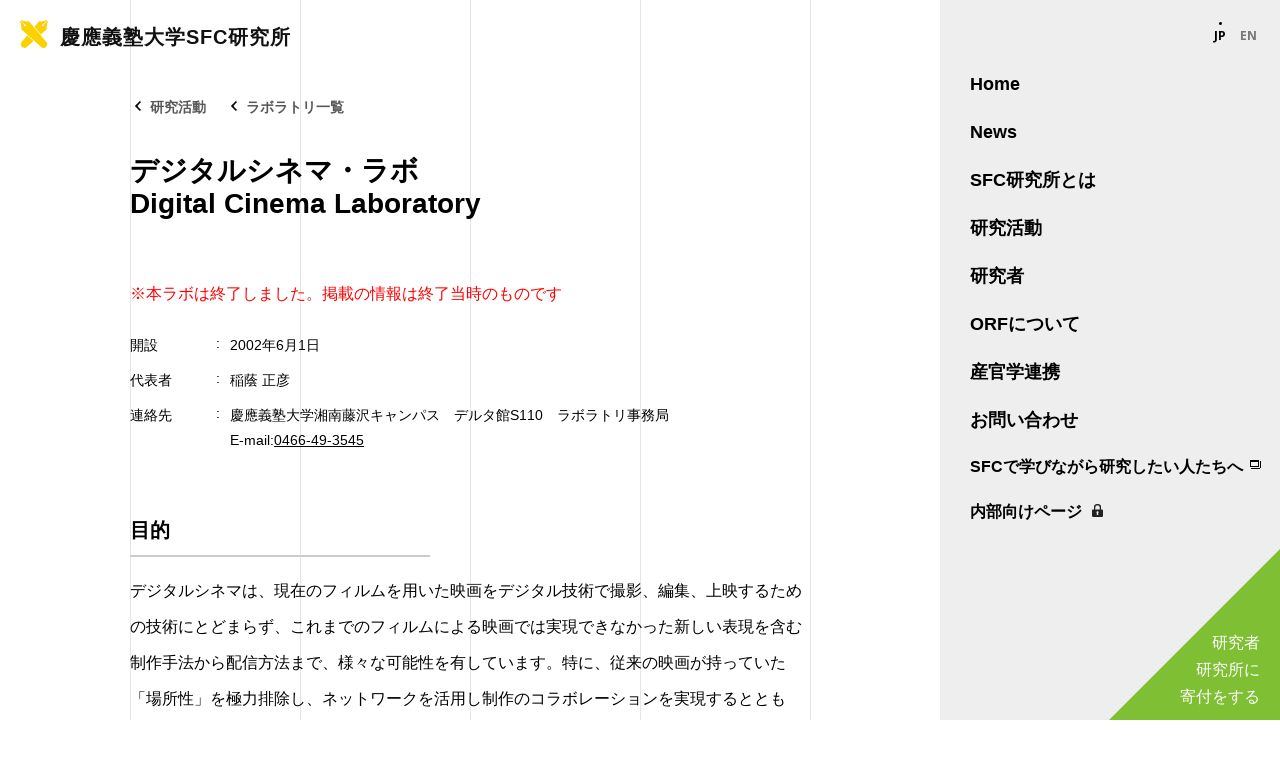

--- FILE ---
content_type: text/html; charset=UTF-8
request_url: https://www.kri.sfc.keio.ac.jp/ja/lab/digitalcinema/
body_size: 13892
content:
<!DOCTYPE html>
<html lang="ja">
<head><meta charset="utf-8">
<meta name="viewport" content="width=device-width" />
<title>デジタルシネマ・ラボ | ラボ | 慶應義塾大学SFC研究所</title>
<meta name='robots' content='max-image-preview:large' />
<style id='wp-img-auto-sizes-contain-inline-css' type='text/css'>
img:is([sizes=auto i],[sizes^="auto," i]){contain-intrinsic-size:3000px 1500px}
/*# sourceURL=wp-img-auto-sizes-contain-inline-css */
</style>
<script type="text/javascript" src="https://www.kri.sfc.keio.ac.jp/ja/wp/wp-includes/js/jquery/jquery.min.js?ver=3.7.1" id="jquery-core-js"></script>
<script type="text/javascript" src="https://www.kri.sfc.keio.ac.jp/ja/wp/wp-includes/js/jquery/jquery-migrate.min.js?ver=3.4.1" id="jquery-migrate-js"></script>
<meta name="description" content="慶應義塾大学SFC研究所のウェブサイトです">
<!--OGP-->
<meta property="og:title" content="慶應義塾大学SFC研究所" />
<meta property="og:type" content="website" />
<meta property="og:description" content="慶應義塾大学SFC研究所は21世紀の先端研究をリードする研究拠点として、未来へ貢献するために日々さまざまな研究活動を行っております。" />
<meta property="og:image" content="https://www.kri.sfc.keio.ac.jp/ogp.png" />
<meta name="twitter:card" content="photo">
<meta name="twitter:image" content="https://www.kri.sfc.keio.ac.jp/ogp.png" />
<!--/OGP-->



<!-- css -->
<link href="/ja/common/css/module.css?20191202" rel="stylesheet" type="text/css" />
<link href="/ja/common/css/site.css?20191202" rel="stylesheet" type="text/css" />
<link href="/ja/common/css/pages.css?20191202" rel="stylesheet" type="text/css" />

<!-- js -->
<script src="https://ajax.googleapis.com/ajax/libs/jquery/2.2.4/jquery.min.js"></script>
<script src="/ja/common/js/libs.js?20191202"></script>
<script src="/ja/common/js/common.js?20191202"></script>
<script src="/ja/common/js/pages.js?20191202"></script>

</head>
<body class="page-lab">
<div class="area-wrapper-normal">

<header>
  <div class="area-header-normal">
    <div class="_row-logos">
      <div class="_logo">
        <h1><a href="/">慶應義塾大学SFC研究所</a></h1>
      </div>
    </div>
  </div>
</header>
<!-- div class="_info"><b>single-lab.php</b></div -->
<main>
  <div class="area-main-normal">
        <div class="_lines">
      <div class="_inner">
        <span></span>
        <span></span>
        <span></span>
        <span></span>
        <span></span>
        <span></span>
        <span></span>
        <span></span>
        <span></span>
      </div>
    </div>
    <div class="block-common-simple">
      <div class="block-inner">
        <div class="mod-wp-bread-list">  <ul>    <li><a href="/ja/activity/" class="mod-btn-return">研究活動</a></li>    <li><a href="/ja/lab/" class="mod-btn-return">ラボラトリ一覧</a></li>  </ul></div>        <div class="mod-wp-entry-wapper"><div class="mod-entry-header"><h3 class="head-title">デジタルシネマ・ラボ</h3><p class="head-title-en">Digital Cinema Laboratory</p></div><div class="mod-entry-body mod-wp-wysiwyg"><p style="color:red">※本ラボは終了しました。掲載の情報は終了当時のものです</p><table class="mod-lab-table-profile">
<tr><th>開設</th><td>2002年6月1日</td></tr><tr>
  <th>代表者</th>
  <td>
<div>稲蔭 正彦</div>
  </td>
</tr>
<tr>
  <th>連絡先</th>
  <td>
<div>慶應義塾大学湘南藤沢キャンパス　デルタ館S110　ラボラトリ事務局<br>E-mail:<a href="mailto:0466-49-3545" >0466-49-3545</a></div>
  </td>
</tr>
</table>
<div class="mod-news-cate"></div><h4 >目的</h4>
<p>デジタルシネマは、現在のフィルムを用いた映画をデジタル技術で撮影、編集、上映するための技術にとどまらず、これまでのフィルムによる映画では実現できなかった新しい表現を含む制作手法から配信方法まで、様々な可能性を有しています。特に、従来の映画が持っていた「場所性」を極力排除し、ネットワークを活用し制作のコラボレーションを実現するとともに、制作されたコンテンツの映画館でのデジタル上映に加え、劇場以外の様々な場所とデバイスに対する配信を可能としています。デジタルシネマ・ラボでは、このようなユビキタス社会におけるデジタルシネマに関する多角的な研究活動を実施しています。</p>
<p>本ラボラトリでは、デジタルシネマによる短編映画であるデジタルショートをこれまでの劇場映画市場とは異なる新しい市場として確立し、新しい映像ビジネスを創出することを目的とし、そのための技術やビジネスインフラ策定も活動の重要なテーマとしています。これらの活動は本ラボラトリ内のデジタルシネマ・研究コンソーシアムにおいて、4年間に渡り国内外の研究者や企業、省庁の支援を受けながら実施してきました。作品がカンヌ国際映画祭批評家週間から招待を受けたほか、インタラクティブ・シネマの実験やネットワークによる遠隔撮影実験およびデジタルシネマの家庭への配信実験などが国内外の多数のメディアに取り上げられるなど、大きな研究成果を出しています。</p>
<h4 >背景</h4>
<p>デジタルシネマ・ラボは、2000年に設立されたデジタルシネマ・研究コンソーシアムにおいて、企業との連携による活動に対し、予想を超える反響があったことから、デジタルシネマという新しい分野を精力的に研究していくことを目的に設立されました。 <br />今後は、SFCをデジタルシネマの中心という位置づけにして行くことを考え、企業各社と連携し、組織的にもまとまったラボとすることで、さらに大きな拠点となるよう活動していきます。 </p>
<h4 >研究計画</h4>
<ul>
<li>初年度
<ol>
<li>モバイルデバイスへの配信による個人へのデジタルシネマ配信の研究</li>
<li>イメージベース技術を利用した照明システムの研究</li>
<li>デジタルシネマのためのコンピュータグラフィックス技術の研究</li>
<li>デジタルシネマ短編作品制作</li>
<li>フィルムコミッションに関する調査研究</li>
<li>デジタルシネマのための課金やセキュリティを考慮した研究</li>
</ol>
<p></li>
<li>2年度
<ol>
<li>デジタルショートのビジネスモデルの研究</li>
<li>デジタルシネマのための課金やセキュリティを考慮した研究</li>
<li>デジタルシネマのためのコンピュータグラフィックス技術の研究</li>
<li>デジタルシネマ短編作品制作</li>
<li>10ギガインターネットを活用した映像の協調製作に関する研究</li>
</ol>
<p></li>
<li>3年度
<ol>
<li>デジタルショートのビジネスモデルの開拓</li>
<li>アセットマネジメントに関する研究</li>
<li>デジタルシネマのためのコンピュータグラフィックス技術の研究</li>
<li>デジタルシネマ短編作品制作</li>
<li>10ギガインターネットを活用した映像の協調製作に関する研究</li>
<li>ユビキタスシネマとしての縦型映像の研究</li>
<li>香りを導入する作品に関する研究</li>
</ol>
<p></li>
<li>4年度
<ol>
<li>10ギガインターネットを活用した映像の協調製作に関する研究</li>
<li>ユビキタス社会に対応するユビキタスシネマに関する研究</li>
<li>デジタル技術を活用した新しい映像表現に関する研究</li>
<li>コミュニティ型デジタルシネマに関する研究</li>
</ol>
<p></li>
<li>5年度
<ol>
<li>10ギガインターネットを活用した映像の協調製作に関する研究</li>
<li>ユビキタス社会に対応するユビキタスシネマに関する研究</li>
<li>デジタル技術を活用した新しい映像表現に関する研究</li>
<li>コミュニティ型デジタルシネマに関する研究</li>
</ol>
<p></li>
<li>6年度
<ol>
<li>ユビキタス社会に対応するユビキタスシネマに関する研究</li>
<li>デジタル技術を活用した新しい映像表現に関する研究</li>
</ol>
</li>
</ul>
<h4>構成メンバー</h4><table class="mod-lab-table-member">
<tr>  <th>稲蔭 正彦<span class="_represent">代表</span>  </th>  <td>環境情報学部教授  </td></tr>
<tr>  <th>Mark Dippe  </th>  <td>映画監督  </td></tr>
<tr>  <th>川邊 健太郎  </th>  <td>SFC研究所所員（訪問）  </td></tr>
<tr>  <th>山崎 年正  </th>  <td>SFC研究所所員(訪問）  </td></tr>
<tr>  <th>斉藤 賢爾  </th>  <td>デジタルメディアコンテンツ研究統合機構専任講師  </td></tr>
<tr>  <th>坂上 香  </th>  <td>SFC研究所上席所員（訪問）  </td></tr>
<tr>  <th>清瀬 日奈子  </th>  <td>SFC研究所所員（訪問）  </td></tr>
<tr>  <th>根津 智幸  </th>  <td>SFC研究所所員（訪問）  </td></tr>
<tr>  <th>松永 敦子  </th>  <td>SFC研究所所員（訪問）  </td></tr>
</table>
</div><div class="mod-entry-footer"><p>2018年12月23日</p></div></div><div class="mod-wp-entry-pager"><a href="https://www.kri.sfc.keio.ac.jp/ja/lab/ucc/" class="prev">前へ</a><a href="/ja/lab/" class="index">戻る</a><a href="https://www.kri.sfc.keio.ac.jp/ja/lab/bioinformatics/" class="next">次へ</a></div>              </div>
    </div>
  </div>
</main>




<footer>
<div class="area-footer">
  <div class="block-inner">
    <!-- ul class="_link1">
      <li><a href="#" class="_icon-rock">内部向けページ</a></li>
      <li><a href="#">旧トップページへ</a></li>
    </ul -->
    <div class="_row">
      <ul class="_link2">
        <li><a href="/ja/utility/access/">アクセス</a></li>
        <li><a href="/ja/utility/faq/">よくあるご質問</a></li>
        <li><a href="/ja/utility/links/">関連リンク</a></li>
        <li><a href="https://www.keio.ac.jp/ja/privacy-policy/" target="_blank">プライバシー</a></li>
      </ul>
      <div class="_copy">
        <small>Copyright © Keio University. All rights reserved.</small>
      </div>
    </div>
  </div>
  <div class="btn-pagetop"></div>
</div>
</footer>
<a href="/ja/utility/contact/" target="_blank" class="mod-donation js-donation-modal"><span>研究者<br>研究所に<br>寄付をする</span></a>

<div class="header-menu-btn js-sp-menu-btn"><span></span><span></span></div>
<div class="area-menu-sp js-sp-menu-modal">
  <div class="_inner">
      <nav class="_gnavi">
        <ul>
          <li><a href="/" class="_item is-home">Home</a></li>
          <li><a href="/ja/news/" class="_item is-news">News</a></li>
          <li><a href="/ja/about/" class="_item is-about">SFC研究所とは</a></li>
          <li><a href="/ja/activity/" class="_item is-activity">研究活動</a></li>
          <li><a href="/ja/researchers/" class="_item is-researchers">研究者</a></li>
          <li><a href="/ja/orf/" class="_item is-orf">ORFについて</a></li>
          <li><a href="/ja/collaboration/" class="_item is-collaboration">産官学連携</a></li>
          <li><a href="/ja/utility/contact/" class="_item is-contact">お問い合わせ</a></li>
          <li><a href="https://www.sfc.keio.ac.jp/" target="_blank" class="_item is-small is-blank">SFCで学びながら研究したい人たちへ</a></li>
          <li><a href="http://internal.kri.sfc.keio.ac.jp/" class="_item is-small is-private">内部向けページ</a></li>

<!-- li><a href="/"                                    class="_item is-index">Home</a></li>
<li><a href="/ja/news/"                            class="_item is-news">News</a></li>
<li><a href="/ja/about/overview.html"              class="_item is-about">SFC研究所とは</a></li>
<li><a href="/ja/achievement/"                     class="_item is-lab is-consortium">研究活動</a></li>
<li><a href="/ja/igacase/"                         class="_item is-">産官学連携</a></li>
<li><a href="/ja/researchers/researchers.html"     class="_item is-">研究者</a></li>
<li><a href="http://internal.kri.sfc.keio.ac.jp/" target="_blank class="_item is-"">内部向けページ</a></li>
<li><a href="/ja/utility/contact.html"             class="_item is-">お問い合わせ</a></li>
<li><a href="" target="_blank"                     class="_item is-">研究者・研究所に寄付をする</a></li -->
        </ul>
      </nav>
  </div>
  <div class="_search"></div>
  <div class="_lang">
    <ul>
      <li><a href="/" class="mod-text-en is-current">JP</a></li>
      <li><a href="/en/" class="mod-text-en">EN</a></li>
    </ul>
  </div>
</div>
</div>
</body>
</html>
</div>

<script type="speculationrules">
{"prefetch":[{"source":"document","where":{"and":[{"href_matches":"/ja/*"},{"not":{"href_matches":["/ja/wp/wp-*.php","/ja/wp/wp-admin/*","/ja/wp/wp-content/uploads/*","/ja/wp/wp-content/*","/ja/wp/wp-content/plugins/*","/ja/wp/wp-content/themes/sfc/*","/ja/*\\?(.+)"]}},{"not":{"selector_matches":"a[rel~=\"nofollow\"]"}},{"not":{"selector_matches":".no-prefetch, .no-prefetch a"}}]},"eagerness":"conservative"}]}
</script>
<script type="text/javascript" id="vk-ltc-js-js-extra">
/* <![CDATA[ */
var vkLtc = {"ajaxurl":"https://www.kri.sfc.keio.ac.jp/ja/wp/wp-admin/admin-ajax.php"};
//# sourceURL=vk-ltc-js-js-extra
/* ]]> */
</script>
<script type="text/javascript" src="https://www.kri.sfc.keio.ac.jp/ja/wp/wp-content/plugins/vk-link-target-controller/js/script.min.js?ver=1.7.9.0" id="vk-ltc-js-js"></script>
</body>
</html>


--- FILE ---
content_type: text/css
request_url: https://www.kri.sfc.keio.ac.jp/ja/common/css/module.css?20191202
body_size: 73572
content:

@import url("https://fonts.googleapis.com/css?family=Roboto:400,700");

@charset "UTF-8";
/* ! ---------- web font ---------- ---------- ---------- ---------- */
/* ! ---------- initial ---------- ---------- ---------- ---------- */
/* ---------- setting ---------- ---------- */
/* ----------------------------------------------------------
preset icon
---------------------------------------------------------- */
/* ! ---------- module ---------- ---------- ---------- ---------- */
/* ----------------------------------------------------------
visible
---------------------------------------------------------- */
.mod-visible { visibility: visible; }

.mod-hidden { visibility: hidden; }

.mod-pc, .mod-pc-inline, .mod-sp, .mod-sp-inline { display: none !important; }

/* //PC、タブ、スマホの汎用表示切り替え .mod-pc, .mod-pc-inline, .mod-tb, .mod-tb-inline, .mod-sp, .mod-sp-inline{ display: none!important;} @media screen and (min-width: $breakPointM+1){ .mod-pc{display: block!important;} .mod-pc-inline{ display: inline-block!important;} } @media screen and (min-width: $breakPoint +1) and (width: $breakPointM){ .mod-tb{display: block!important;} .mod-tb-inline{ display: inline-block!important;} } @media screen and (max-width: $breakPoint) { .mod-sp{display: block!important;} .mod-sp-inline{ display: inline-block!important;} } */
/* ----------------------------------------------------------
float
---------------------------------------------------------- */
.mod-float-left { float: left; }

.mod-float-right { float: right; }

.mod-clear:after { content: ""; clear: both; display: table; }

.mod-block-right { display: block; margin-right: auto; }

.mod-block-center { display: block; margin-right: auto; margin-left: auto; }

.mod-block-left { display: block; margin-left: auto; }

/* ----------------------------------------------------------
width
---------------------------------------------------------- */
.mod-w10 { width: 10px !important; }

.mod-w20 { width: 20px !important; }

.mod-w30 { width: 30px !important; }

.mod-w40 { width: 40px !important; }

.mod-w50 { width: 50px !important; }

.mod-w60 { width: 60px !important; }

.mod-w70 { width: 70px !important; }

.mod-w80 { width: 80px !important; }

.mod-w90 { width: 90px !important; }

.mod-w100 { width: 100px !important; }

.mod-w110 { width: 110px !important; }

.mod-w120 { width: 120px !important; }

.mod-w130 { width: 130px !important; }

.mod-w140 { width: 140px !important; }

.mod-w150 { width: 150px !important; }

.mod-w160 { width: 160px !important; }

.mod-w170 { width: 170px !important; }

.mod-w180 { width: 180px !important; }

.mod-w190 { width: 190px !important; }

.mod-w200 { width: 200px !important; }

.mod-w210 { width: 210px !important; }

.mod-w220 { width: 220px !important; }

.mod-w230 { width: 230px !important; }

.mod-w240 { width: 240px !important; }

.mod-w250 { width: 250px !important; }

.mod-w260 { width: 260px !important; }

.mod-w270 { width: 270px !important; }

.mod-w280 { width: 280px !important; }

.mod-w290 { width: 290px !important; }

.mod-w300 { width: 300px !important; }

.mod-w310 { width: 310px !important; }

.mod-w320 { width: 320px !important; }

.mod-w330 { width: 330px !important; }

.mod-w340 { width: 340px !important; }

.mod-w350 { width: 350px !important; }

.mod-w360 { width: 360px !important; }

.mod-w370 { width: 370px !important; }

.mod-w380 { width: 380px !important; }

.mod-w390 { width: 390px !important; }

.mod-w400 { width: 400px !important; }

.mod-w410 { width: 410px !important; }

.mod-w420 { width: 420px !important; }

.mod-w430 { width: 430px !important; }

.mod-w440 { width: 440px !important; }

.mod-w450 { width: 450px !important; }

.mod-w460 { width: 460px !important; }

.mod-w470 { width: 470px !important; }

.mod-w480 { width: 480px !important; }

.mod-w490 { width: 490px !important; }

.mod-w500 { width: 500px !important; }

.mod-w510 { width: 510px !important; }

.mod-w520 { width: 520px !important; }

.mod-w530 { width: 530px !important; }

.mod-w540 { width: 540px !important; }

.mod-w550 { width: 550px !important; }

.mod-w560 { width: 560px !important; }

.mod-w570 { width: 570px !important; }

.mod-w580 { width: 580px !important; }

.mod-w590 { width: 590px !important; }

.mod-w600 { width: 600px !important; }

.mod-w610 { width: 610px !important; }

.mod-w620 { width: 620px !important; }

.mod-w630 { width: 630px !important; }

.mod-w640 { width: 640px !important; }

.mod-w650 { width: 650px !important; }

.mod-w660 { width: 660px !important; }

.mod-w670 { width: 670px !important; }

.mod-w680 { width: 680px !important; }

.mod-w690 { width: 690px !important; }

.mod-w700 { width: 700px !important; }

.mod-w710 { width: 710px !important; }

.mod-w720 { width: 720px !important; }

.mod-w730 { width: 730px !important; }

.mod-w740 { width: 740px !important; }

.mod-w750 { width: 750px !important; }

.mod-w760 { width: 760px !important; }

.mod-w770 { width: 770px !important; }

.mod-w780 { width: 780px !important; }

.mod-w790 { width: 790px !important; }

.mod-w800 { width: 800px !important; }

.mod-w810 { width: 810px !important; }

.mod-w820 { width: 820px !important; }

.mod-w830 { width: 830px !important; }

.mod-w840 { width: 840px !important; }

.mod-w850 { width: 850px !important; }

.mod-w860 { width: 860px !important; }

.mod-w870 { width: 870px !important; }

.mod-w880 { width: 880px !important; }

.mod-w890 { width: 890px !important; }

.mod-w900 { width: 900px !important; }

.mod-w910 { width: 910px !important; }

.mod-w920 { width: 920px !important; }

.mod-w930 { width: 930px !important; }

.mod-w940 { width: 940px !important; }

.mod-w950 { width: 950px !important; }

.mod-w960 { width: 960px !important; }

.mod-w970 { width: 970px !important; }

.mod-w980 { width: 980px !important; }

.mod-w990 { width: 990px !important; }

.mod-w1000 { width: 1000px !important; }

/* ----------------------------------------------------------
padding
---------------------------------------------------------- */
.mod-pd0 { padding: 0px !important; }

.mod-pd5 { padding: 5px !important; }

.mod-pd10 { padding: 10px !important; }

.mod-pd20 { padding: 20px !important; }

.mod-pd40 { padding: 40px !important; }

.mod-pd60 { padding: 60px !important; }

.mod-pd80 { padding: 80px !important; }

.mod-pd100 { padding: 100px !important; }

/* ----------------------------------------------------------
margin
---------------------------------------------------------- */
.mod-mt0 { margin-top: 0px !important; }

.mod-mt5 { margin-top: 5px !important; }

.mod-mt10 { margin-top: 10px !important; }

.mod-mt20 { margin-top: 20px !important; }

.mod-mt30 { margin-top: 30px !important; }

.mod-mt40 { margin-top: 40px !important; }

.mod-mt60 { margin-top: 60px !important; }

.mod-mt80 { margin-top: 80px !important; }

.mod-mt100 { margin-top: 100px !important; }

.mod-mt120 { margin-top: 120px !important; }

.mod-mt140 { margin-top: 140px !important; }

.mod-mt160 { margin-top: 160px !important; }

.mod-mt180 { margin-top: 180px !important; }

.mod-mt200 { margin-top: 200px !important; }

.mod-mb0 { margin-bottom: 0px !important; }

.mod-mb5 { margin-bottom: 5px !important; }

.mod-mb10 { margin-bottom: 10px !important; }

.mod-mb20 { margin-bottom: 20px !important; }

.mod-mb30 { margin-bottom: 30px !important; }

.mod-mb40 { margin-bottom: 40px !important; }

.mod-mb60 { margin-bottom: 60px !important; }

.mod-mb80 { margin-bottom: 80px !important; }

.mod-mb100 { margin-bottom: 100px !important; }

/* ----------------------------------------------------------
mod-block
---------------------------------------------------------- */
.mod-block { margin-top: 1em; }

.mod-block.is-no-margin { margin-top: 0; }

.mod-block > *:first-child { margin-top: 0; }

.mod-block > *:last-child { margin-bottom: 0; }

.mod-block.is-line-top { border-top: 1px solid #e5e5e5; margin-top: 40px; padding-top: 40px; }

.mod-block.is-line-bottom { border-bottom: 1px solid #e5e5e5; margin-bottom: 40px; padding-bottom: 40px; }

/* ----------------------------------------------------------
mod-box
---------------------------------------------------------- */
.mod-box { margin-top: 1em; padding: 20px; border: 1px solid #e5e5e5; margin-right: -1px; background: #fff; }

.mod-box.is-no-margin { margin-top: 0; }

.mod-box > *:first-child { margin-top: 0; }

.mod-box > *:last-child { margin-bottom: 0; }

.mod-box.is-attention { background: #fff; border: 1px solid #ec636a; }

.mod-box.is-attention ._b { color: #ec636a; }

.mod-box.is-color { background: #fffff6; }

.mod-box.is-glay { background: #f6f6f6; }

.mod-box.is-slim { padding: 10px; }

.mod-box.is-wide { padding: 40px; }

.mod-box.is-white { background: #fff; }

.mod-title-box { margin-top: 1em; border: 1px solid #e5e5e5; }

.mod-title-box.is-no-margin { margin-top: 0; }

.mod-title-box .mod-title-box__title { border-bottom: 1px solid #e5e5e5; background: #f8f8f8; padding: 20px; }

.mod-title-box .mod-title-box__title > *:first-child { margin-top: 0; }

.mod-title-box .mod-title-box__title > *:last-child { margin-bottom: 0; }

.mod-title-box .mod-title-box__body { padding: 20px; }

.mod-title-box .mod-title-box__body > *:first-child { margin-top: 0; }

.mod-title-box .mod-title-box__body > *:last-child { margin-bottom: 0; }

/* ----------------------------------------------------------
mod-column
---------------------------------------------------------- */

/* ----------------------------------------------------------
mod-column12
---------------------------------------------------------- */

/* ----------------------------------------------------------
mod-column12-sp
---------------------------------------------------------- */

.guide-table .mod-grid-2 > *, .guide-table .mod-grid-3 > *, .guide-table .mod-grid-4 > *, .guide-table .mod-column > *, .guide-table .mod-column12 > * { background: #f8f8f8; }

.guide-table .mod-grid-2 > *:nth-child(odd), .guide-table .mod-grid-3 > *:nth-child(odd), .guide-table .mod-grid-4 > *:nth-child(odd), .guide-table .mod-column > *:nth-child(odd), .guide-table .mod-column12 > *:nth-child(odd) { background: #eee; }

/* ----------------------------------------------------------
font
---------------------------------------------------------- */
.mod-en, .mod-text-en { font-family: "Open Sans", sans-serif; }

.mod-min, .mod-text-min { font-family: "ヒラギノ明朝 Pro W3", "Hiragino Mincho Pro", "ＭＳ Ｐ明朝", "MS PMincho", serif; }

.mod-text-bold { font-family: "ヒラギノ明朝 Pro W3", "Hiragino Mincho Pro", "ＭＳ Ｐ明朝", "MS PMincho", serif; }

.mod-color-gray { color: #888; }

.mod-color-red { color: red; }

.mod-color-yellow { background: rgba(255, 255, 0, 0.5); }

.mod-color-blue { color: blue; }

.mod-color-she { color: #ec636a; }

.mod-text-underline { text-decoration: underline; }

.mod-text-marker { display: inline; background: linear-gradient(transparent 70%, #fcc 70%); }

.mod-text-vertical { -ms-writing-mode: tb-rl; writing-mode: vertical-rl; }

.mod-text-lt1 { letter-spacing: 0.1em; }

.mod-text-lt2 { letter-spacing: 0.2em; }

.mod-text-lt4 { letter-spacing: 0.4em; }

.mod-text-lt10 { letter-spacing: 1em; }

.mod-text-left { text-align: left !important; }

.mod-text-center { text-align: center !important; }

.mod-text-right { text-align: right !important; }

/* ----------------------------------------------------------
font size
---------------------------------------------------------- */
.mod-fs9 { font-size: 9px !important; }

.mod-fs10 { font-size: 10px !important; }

.mod-fs11 { font-size: 11px !important; }

.mod-fs12 { font-size: 12px !important; }

.mod-fs13 { font-size: 13px !important; }

.mod-fs14 { font-size: 14px !important; }

.mod-fs15 { font-size: 15px !important; }

.mod-fs16 { font-size: 16px !important; }

.mod-fs18 { font-size: 18px !important; }

.mod-fs20 { font-size: 20px !important; }

.mod-fs22 { font-size: 22px !important; }

.mod-fs24 { font-size: 24px !important; }

.mod-fs26 { font-size: 26px !important; }

.mod-fs28 { font-size: 28px !important; }

.mod-fs30 { font-size: 30px !important; }

.mod-fs32 { font-size: 32px !important; }

.mod-fs34 { font-size: 34px !important; }

.mod-fs36 { font-size: 36px !important; }

.mod-fs38 { font-size: 38px !important; }

.mod-fs40 { font-size: 40px !important; }

.mod-fs42 { font-size: 42px !important; }

.mod-fs44 { font-size: 44px !important; }

.mod-fs46 { font-size: 46px !important; }

.mod-fs48 { font-size: 48px !important; }

.mod-fs50 { font-size: 50px !important; }

.mod-fs52 { font-size: 52px !important; }

.mod-fs54 { font-size: 54px !important; }

.mod-fs56 { font-size: 56px !important; }

.mod-fs58 { font-size: 58px !important; }

.mod-fs60 { font-size: 60px !important; }

.mod-fs70 { font-size: 70px !important; }

.mod-fs80 { font-size: 80px !important; }

.mod-fs90 { font-size: 90px !important; }

.mod-fs100 { font-size: 100px !important; }

.mod-fs110 { font-size: 110px !important; }

.mod-fs120 { font-size: 120px !important; }

.mod-fs130 { font-size: 130px !important; }

.mod-fs140 { font-size: 140px !important; }

.mod-fs150 { font-size: 150px !important; }

.mod-fs160 { font-size: 160px !important; }

.mod-fs170 { font-size: 170px !important; }

.mod-fs180 { font-size: 180px !important; }

.mod-fs190 { font-size: 190px !important; }

.mod-fs200 { font-size: 200px !important; }

/* ----------------------------------------------------------
notes
---------------------------------------------------------- */
p.mod-text-note { position: relative; padding-left: 1.5em; color: #888; }

p.mod-text-note:before { content: "※"; position: absolute; left: 3px; top: 0; }

p.mod-text-dot { position: relative; padding-left: 1.5em; }

p.mod-text-dot:before { content: "・"; position: absolute; left: 0.25em; top: 0; }

/* ----------------------------------------------------------
mod-grid
---------------------------------------------------------- */
ul.mod-grid-2, ul.mod-grid-3, ul.mod-grid-4, ul.mod-grid-5 { list-style: none; padding: 0; }

.mod-grid-2 > * > *:first-child, .mod-grid-3 > * > *:first-child, .mod-grid-4 > * > *:first-child, .mod-grid-5 > * > *:first-child { margin-top: 0; }

.mod-grid-2 > * > *:last-child, .mod-grid-3 > * > *:last-child, .mod-grid-4 > * > *:last-child, .mod-grid-5 > * > *:last-child { margin-bottom: 0; }

/* ----------------------------------------------------------
mod-grid-2-sp
---------------------------------------------------------- */

/* ----------------------------------------------------------
heading
---------------------------------------------------------- */
.mod-h1 { margin: 0 0 1em 0; }

.mod-h1.is-no-margin { margin: 0; }

.mod-h1 > * { font-size: 28px; line-height: 1.2; font-weight: bold; border-bottom: 1px solid #ddd; padding-bottom: 10px; }

.mod-h2 { margin-top: 3em; }

.mod-h2.is-no-margin { margin-top: 0; }

.mod-h2 > * { font-size: 18px; line-height: 1.2; font-weight: bold; border-bottom: 1px solid #ddd; padding-bottom: 22px; }

.mod-h3 { margin-top: 3em; }

.mod-h3.is-no-margin { margin-top: 0; }

.mod-h3 > * { font-size: 16px; line-height: 1.2; font-weight: bold; border-bottom: 1px solid #ddd; padding-bottom: 15px; }

.mod-h4 { margin-top: 2em; }

.mod-h4.is-no-margin { margin-top: 0; }

.mod-h4 > * { margin-top: 3em; font-size: 20px; line-height: 1.2; position: relative; padding-bottom: 15px; }

.mod-h4 > *:after { content: ""; display: block; position: absolute; bottom: 0px; left: 0px; height: 2px; background: #cccccc; }

.mod-h5 { margin-top: 2em; font-size: 18px; line-height: 1.2; position: relative; }

.mod-h5.is-no-margin { margin-top: 0; }

/* ----------------------------------------------------------
display
---------------------------------------------------------- */
.mod-display.is-A { margin-top: 2em; line-height: 1.6; }

.mod-display.is-A.is-no-margin { margin-top: 0; }

.mod-display.is-B { margin-top: 1em; font-size: 24px; line-height: 1.2; font-weight: bold; text-align: center; }

.mod-display.is-B.is-no-margin { margin-top: 0; }

/* ----------------------------------------------------------
lead
---------------------------------------------------------- */
.mod-lead.is-A { margin-top: 1em; font-size: 24px; line-height: 1.6; text-align: center; }

.mod-lead.is-A.is-no-margin { margin-top: 0; }

.mod-lead.is-B { margin-top: 1em; font-size: 18px; line-height: 1.6; text-align: center; }

.mod-lead.is-B.is-no-margin { margin-top: 0; }

.mod-image-fluid { max-width: 100%; }

.mod-image-fluid img { max-width: 100%; }

.mod-list { margin-top: 1em; display: block; list-style: none; line-height: 1.6; text-align: left; /* ---------------------------------------------------------- sfc ---------------------------------------------------------- */ }

.mod-list.is-no-margin { margin-top: 0; }

.mod-list > li { position: relative; padding: 0 0 0.25em 1.5em; }

.mod-list > li:before { content: "\30FB"; position: absolute; left: 0.25em; top: 0; }

.mod-list > li.mod-list__none:before { content: "" !important; }

.mod-list.is-link li { padding: 10px; }

.mod-list.is-link li:nth-child(2n+1) { background: #f6f6f6; }

.mod-list.is-link li:before { display: none; }

.mod-list.is-arrow > li:before { content: ""; display: block; position: absolute; top: calc(1em - 2px); left: 0; height: 5px; width: 5px; border: 2px solid #000; border-left-width: 0; border-top-width: 0; -ms-transform: translate(0, -50%) rotate(-45deg); transform: translate(0, -50%) rotate(-45deg); }

.mod-list.is-note li { position: relative; padding-left: 1.5em; }

.mod-list.is-note li:before { content: "\203B"; position: absolute; left: 3px; top: 0; }

.mod-list.is-note-number li { position: relative; padding-left: 0; margin-left: 2em; text-indent: -2em; color: #888; font-size: 12px; }

.mod-list.is-note-number li:before { content: ""; }

.mod-list li.is-step { position: relative; padding-bottom: 40px; }

.mod-list li.is-step:after { content: ""; background: url(/ja/common/images/icon_arrow_step.png) left top no-repeat; position: absolute; left: 50px; bottom: 15px; width: 16px; height: 16px; }

.mod-list.is-num > li { position: relative; counter-increment: number; padding-left: 2em; margin-bottom: 3px; }

.mod-list.is-num > li:before { position: absolute; top: 0; left: 0.5em; content: counter(number) ". "; line-height: 1.6; }

.mod-list.is-num-B > li { position: relative; counter-increment: number; padding-left: 30px; margin-bottom: 0.5em; }

.mod-list.is-num-B > li:before { position: absolute; top: 0; left: 0; content: counter(number); font-size: 12px; font-weight: bold; line-height: 1; background: #000; color: #fff; border-radius: 50%; width: 22px; height: 22px; display: -ms-flexbox; display: flex; -ms-flex-pack: center; justify-content: center; -ms-flex-align: center; align-items: center; }

.mod-list.is-no-dot > li { padding-left: 0; }

.mod-list.is-no-dot > li:before { content: ""; }

.mod-list.is-cir > li:before { content: "●"; -ms-transform: scale(0.5); transform: scale(0.5); }

.mod-list.is-notes { color: #888; }

.mod-list.is-notes > li:before { content: "\203B"; }

.mod-list.is-inline > li { display: inline-block; margin-right: 0.5em; }

.mod-list.is-slim { line-height: 1.4; }

.mod-list.is-slim > li { padding-bottom: 0; }

.mod-list.is-wide { line-height: 1.6; }

.mod-list.is-wide > li { padding-left: 2em; padding-bottom: 0.8em; }

.mod-list.is-linklist { margin-top: 40px; }

.mod-list.is-linklist > li a { color: #000; font-weight: bold; transition-duration: 0.2s; position: relative; }

.mod-list.is-linklist > li a:hover { color: #888; }

.mod-list.is-linklist > li a[target=_blank]:after { display: inline-block; content: ''; height: 15px; width: 15px; -ms-transform: translate(3px, 30%); transform: translate(3px, 30%); border: none; background: url(/ja/common/images/icon_blank.svg) 50% 50% no-repeat; }

.mod-list.is-linklist > li:before { content: ""; display: block; position: absolute; top: calc(1em - 2px); left: 0; height: 5px; width: 5px; border: 2px solid #000; border-left-width: 0; border-top-width: 0; -ms-transform: translate(0, -50%) rotate(-45deg); transform: translate(0, -50%) rotate(-45deg); }

.mod-list.is-linklist > li.is-inner:before { -ms-transform: translate(8px, -80%) rotate(45deg); transform: translate(8px, -80%) rotate(45deg); }

.mod-list.is-checks > li { margin: 10px 0; color: #000; font-weight: bold; padding: 0 5px 0 40px; }

.mod-list.is-checks > li:before { content: ""; position: absolute; top: 5px; left: 10px; width: 20px; height: 20px; background: url(/ja/common/images/icon_check.png) left top no-repeat; }

.mod-list.is-keys { margin-left: 30px; }

.mod-list.is-keys > li { color: #000; text-align: center; padding: 10px; border: 3px solid #fdd000; }

.mod-list.is-keys > li:before { display: none; }

.mod-link a { text-decoration: underline; position: relative; display: inline-block; }

.mod-link a[target=_blank]:after { display: inline-block; content: ''; height: 15px; width: 15px; -ms-transform: translate(3px, 30%); transform: translate(3px, 30%); border: none; background: url(/ja/common/images/icon_blank.svg) 50% 50% no-repeat; }

.mod-link a[href$=".pdf"]:after { content: "PDF"; display: inline-block; background: red; color: #fff; padding: 0 5px; line-height: 1.5; font-size: 12px; margin-left: 5px; }

a.mod-link { text-decoration: underline; position: relative; }

a.mod-link[target=_blank]:after { display: inline-block; content: ''; height: 15px; width: 15px; -ms-transform: translate(3px, 30%); transform: translate(3px, 30%); border: none; background: url(/ja/common/images/icon_blank.svg) 50% 50% no-repeat; }

a.mod-link[href$=".pdf"]:after { content: "PDF"; display: inline-block; background: red; color: #fff; padding: 0 5px; line-height: 1.5; font-size: 12px; margin-left: 5px; }

.mod-table { margin-top: 1em; }

.mod-table.is-no-margin { margin-top: 0; }

.mod-table.is-simple { background: red; }

.mod-table.is-simple2 th { padding: 5px 30px 5px 0; line-height: 1.8; white-space: nowrap; }

.mod-table.is-simple2 td { position: relative; padding: 5px; line-height: 1.8; }

.mod-table.is-simple2 td:after { content: ":"; display: block; position: absolute; top: 5px; left: -1em; }

.mod-table.is-news-a { background: red; }

.mod-table.is-news-b { background: red; }

.mod-table.is-history th { font-weight: bold; color: #999999; line-height: 1; line-height: 1.4; }

.mod-table.is-history td { line-height: 1.8; }

.mod-table.is-orf { width: 100%; }

.mod-table.is-orf > tbody > tr > th { padding: 15px 0; font-size: 30px; width: 170px; font-weight: bold; color: #999999; line-height: 1; line-height: 1.4; }

.mod-table.is-orf > tbody > tr > td { padding: 15px 0; line-height: 1.8; }

.mod-table.is-step th { padding: 15px; font-size: 50px; font-weight: bold; color: #999999; line-height: 1; line-height: 1.4; }

.mod-table.is-step td { padding: 15px; line-height: 1.8; }

.mod-table.is-organization { line-height: 1.8; margin-top: 20px; width: 100%; }

.mod-table.is-organization tr { background: #fff; }

.mod-table.is-organization tr:nth-child(2n+1) { background: #f6f6f6; }

.mod-table.is-organization th { width: 25%; }

.mod-table.is-organization td { width: 75%; }

.mod-table.is-organization td > div + div { margin-top: 10px; }

.mod-hover { transition-duration: 0.2s; }

.mod-hover:hover { opacity: 0.7; -ms-filter: "progid:DXImageTransform.Microsoft.Alpha(Opacity=70)"; }

.mod-btn { border: 5px solid #000; background: #ff0 !important; }

.mod-btn-list ul { margin-top: 20px; }

.mod-btn-list ._label-new { background: #fdd000; display: inline-block; -ms-transform: translate(0, -3px); transform: translate(0, -3px); color: #000; font-size: 12px; padding: 0 10px; line-height: 1.4; margin-left: 10px; }

.mod-btn-more { position: relative; display: block; width: 90%; padding-top: 5px; padding-right: 1em; border-bottom: 2px solid #000; color: #000; font-weight: bold; font-size: 14px; line-height: 2.2; text-decoration: none !important; text-align: left; background-image: linear-gradient(to right, rgba(0, 0, 0, 0) 50%, black 55%); background-position: 0 0; background-size: 200% auto; transition: 0.3s; padding-left: 2px; }

.mod-btn-more[href$=".pdf"]:after { content: "PDF"; display: inline-block; background: red; color: #fff; padding: 0 5px; line-height: 1.5; font-size: 12px; margin-left: 5px; }

.mod-btn-more.is-label:after { content: attr(data-label); display: inline-block; background: red; color: #fff; padding: 0 5px; line-height: 1.5; font-size: 12px; margin-left: 5px; }

.mod-btn-more.is-100p { width: 100%; }

.mod-btn-more.is-download:before { background: url(/ja/common/images/icon_dl.png) 50% 50% no-repeat; -ms-transform: translate(-3px, -50%); transform: translate(-3px, -50%); }

.mod-btn-more.is-download:hover:before { background-image: url(/ja/common/images/icon_dl_wh.png); }

.mod-btn-more.is-inline { display: inline-block; width: auto; padding-right: 40px; margin-right: 20px; }

.mod-btn-more.is-center { margin: 0 auto; }

.mod-btn-more:before { position: absolute; top: 50%; right: 0; display: block; content: ''; height: 15px; width: 15px; transition-duration: 0.2s; background: url(/ja/common/images/icon_arrow.svg) 50% 50% no-repeat; -ms-transform: translate(3px, -50%); transform: translate(3px, -50%); }

.mod-btn-more[target=_blank]:before { border: none; background: url(/ja/common/images/icon_blank.svg) 50% 50% no-repeat; padding-right: 20px; }

.mod-btn-more:hover { background-image: linear-gradient(to right, rgba(0, 0, 0, 0) 50%, black 50%); background-position: -100% 0; color: #fff; }

.mod-btn-more:hover:before { background: url(/ja/common/images/icon_arrow_w.svg) 50% 50% no-repeat; padding-right: 15px; }

.mod-btn-more:hover[target=_blank]:before { background: url(/ja/common/images/icon_blank_w.svg) 50% 50% no-repeat; padding-right: 20px; }

.mod-btn-return { color: #595757; font-weight: bold; font-size: 14px; position: relative; padding-left: 20px; }

.mod-btn-return:before { position: absolute; top: 50%; left: 0; display: block; content: ''; height: 15px; width: 15px; background: url(/ja/common/images/icon_arrow_r.svg) 50% 50% no-repeat; -ms-transform: translate(0, -60%); transform: translate(0, -60%); }

.mod-pager-btns { margin-top: 6em; display: -ms-flexbox; display: flex; -ms-flex-pack: justify; justify-content: space-between; }

.mod-pager-btns.is-no-margin { margin-top: 0; }

.mod-pager-btns .mod-pager-btn { -ms-flex: 1; flex: 1; display: block; background: #eee; text-align: center; font-weight: bold; position: relative; color: #000; transition-duration: 0.2s; }

.mod-pager-btns .mod-pager-btn + .mod-pager-btn { margin-left: 20px; }

.mod-pager-btns .mod-pager-btn a { color: #000; }

.mod-pager-btns .mod-pager-btn:hover { opacity: 0.8; -ms-filter: "progid:DXImageTransform.Microsoft.Alpha(Opacity=80)"; }

.mod-pager-btns .mod-pager-btn span { display: inline-block; position: relative; }

.mod-pager-btns .mod-pager-btn.is-next span:before { position: absolute; top: calc(50% - 2px); right: -20px; display: block; content: ''; height: 5px; width: 5px; border: 2px solid #000; border-left-width: 0; border-top-width: 0; -ms-transform: translate(0, -50%) rotate(-45deg); transform: translate(0, -50%) rotate(-45deg); }

.mod-pager-btns .mod-pager-btn.is-prev span:before { position: absolute; top: calc(50% - 2px); left: -20px; display: block; content: ''; height: 5px; width: 5px; border: 2px solid #000; border-right-width: 0; border-bottom-width: 0; -ms-transform: translate(0, -50%) rotate(-45deg); transform: translate(0, -50%) rotate(-45deg); }

/* ----------------------------------------------------------
.js-tab
---------------------------------------------------------- */
.js-tab { background: red; }

/* ----------------------------------------------------------
.js-toggle
---------------------------------------------------------- */
.js-toggle-body { display: none; }

.js-toggle-head { position: relative; cursor: pointer; }

.js-toggle-head .js-toggle-icon { position: absolute; top: calc(50% - 10px); width: 22px; height: 22px; transition-duration: 0.2s; }

.js-toggle-head .js-toggle-icon:after, .js-toggle-head .js-toggle-icon:before { content: ""; position: absolute; background: #000; }

.js-toggle-head .js-toggle-icon:after { top: 10px; left: 5px; width: 12px; height: 2px; }

.js-toggle-head .js-toggle-icon:before { top: 5px; left: 10px; width: 2px; height: 12px; }

.js-toggle-head:hover .js-toggle-icon { opacity: 0.7; -ms-filter: "progid:DXImageTransform.Microsoft.Alpha(Opacity=70)"; }

.js-toggle-head.js-toggle-open span:before { display: none; }

/* ----------------------------------------------------------
.slick-slider
---------------------------------------------------------- */
.slick-slider { position: relative; display: block; box-sizing: border-box; -webkit-user-select: none; -ms-user-select: none; user-select: none; -ms-touch-action: pan-y; touch-action: pan-y; -webkit-tap-highlight-color: transparent; }

.slick-slider li { list-style: none; }

.slick-slider .slick-list { position: relative; overflow: hidden; display: block; margin: 0; padding: 0; }

.slick-slider .slick-list:focus { outline: none; }

.slick-slider .slick-list.dragging { cursor: pointer; cursor: hand; }

.slick-slider .slick-track, .slick-slider .slick-list { transform: translate3d(0, 0, 0); }

.slick-slider .slick-track { position: relative; left: 0; top: 0; display: block; }

.slick-slider .slick-track:before, .slick-slider .slick-track:after { content: ""; display: table; }

.slick-slider .slick-track:after { clear: both; }

.slick-loading .slick-slider .slick-track { visibility: hidden; }

.slick-slide { float: left; height: 100%; min-height: 1px; display: none; }

[dir="rtl"] .slick-slide { float: right; }

.slick-slide img { display: block; }

.slick-slide.slick-loading img { display: none; }

.slick-slide.dragging img { pointer-events: none; }

.slick-initialized .slick-slide { display: block; }

.slick-loading .slick-slide { visibility: hidden; }

.slick-vertical .slick-slide { display: block; height: auto; border: 1px solid transparent; }

.slick-arrow.slick-hidden { display: none; }

/* ----------------------------------------------------------
.slider
---------------------------------------------------------- */
.slider-a { width: 500px; background: #fff; padding: 20px; box-shadow: 0px 0px 5px rgba(0, 0, 0, 0.2); margin: 0 auto; }

.slider-a .item { background: #eee; outline: 1px solid #ccc; }

.slider-a .slick-prev { position: absolute; top: 50%; left: -60px; background: #ccc; font-size: 0; line-height: 0; display: block; width: 30px; height: 30px; margin-top: -15px; padding: 0; cursor: pointer; color: transparent; border: none; outline: none; background: transparent; border-top: 2px solid #888; border-right: 2px solid #888; -ms-transform: rotate(-135deg); transform: rotate(-135deg); }

.slider-a .slick-next { position: absolute; top: 50%; right: -60px; background: #ccc; font-size: 0; line-height: 0; display: block; width: 30px; height: 30px; margin-top: -15px; padding: 0; cursor: pointer; color: transparent; border: none; outline: none; background: transparent; border-top: 2px solid #888; border-right: 2px solid #888; -ms-transform: rotate(45deg); transform: rotate(45deg); }

.slider-a .slick-dots { margin-top: 20px; text-align: center; padding: 5px; }

.slider-a .slick-dots li { display: inline-block; width: 10px; height: 10px; background: #ccc; margin: 0 5px; border-radius: 5px; }

.slider-a .slick-dots li button { display: none; }

.slider-a .slick-dots li.slick-active { background: #888; }

.slider-b { width: 500px; background: #fff; padding: 20px; box-shadow: 0px 0px 5px rgba(0, 0, 0, 0.2); margin: 0 auto; }

.slider-b .item { width: 200px; margin: 0 10px; background: #eee; outline: 1px solid #ccc; }

.slider-b .slick-prev { position: absolute; top: 50%; left: -60px; background: #ccc; font-size: 0; line-height: 0; display: block; width: 30px; height: 30px; margin-top: -15px; padding: 0; cursor: pointer; color: transparent; border: none; outline: none; background: transparent; border-top: 2px solid #888; border-right: 2px solid #888; -ms-transform: rotate(-135deg); transform: rotate(-135deg); }

.slider-b .slick-next { position: absolute; top: 50%; right: -60px; background: #ccc; font-size: 0; line-height: 0; display: block; width: 30px; height: 30px; margin-top: -15px; padding: 0; cursor: pointer; color: transparent; border: none; outline: none; background: transparent; border-top: 2px solid #888; border-right: 2px solid #888; -ms-transform: rotate(45deg); transform: rotate(45deg); }

.slider-b .slick-dots { margin-top: 20px; text-align: center; padding: 5px; }

.slider-b .slick-dots li { display: inline-block; width: 10px; height: 10px; background: #ccc; margin: 0 5px; border-radius: 5px; }

.slider-b .slick-dots li button { display: none; }

.slider-b .slick-dots li.slick-active { background: #888; }

.mod-anim { opacity: 0; -ms-filter: "progid:DXImageTransform.Microsoft.Alpha(Opacity=0)"; transition-delay: 0.2s; transition-duration: 0.7s; transition-property: opacity,transform; }

.mod-anim.mod-anim--fade.js-active { opacity: 1; -ms-filter: "progid:DXImageTransform.Microsoft.Alpha(Opacity=100)"; }

.mod-anim.mod-anim--top { -ms-transform: translate(0, -100px); transform: translate(0, -100px); }

.mod-anim.mod-anim--top.js-active { opacity: 1; -ms-filter: "progid:DXImageTransform.Microsoft.Alpha(Opacity=100)"; -ms-transform: translate(0, 0); transform: translate(0, 0); }

.mod-anim.mod-anim--bottom { -ms-transform: translate(0, 100px); transform: translate(0, 100px); }

.mod-anim.mod-anim--bottom.js-active { opacity: 1; -ms-filter: "progid:DXImageTransform.Microsoft.Alpha(Opacity=100)"; -ms-transform: translate(0, 0); transform: translate(0, 0); }

.mod-anim.mod-anim--right { -ms-transform: translate(100px, 0); transform: translate(100px, 0); }

.mod-anim.mod-anim--right.js-active { opacity: 1; -ms-filter: "progid:DXImageTransform.Microsoft.Alpha(Opacity=100)"; -ms-transform: translate(0, 0); transform: translate(0, 0); }

.mod-anim.mod-anim--left { -ms-transform: translate(-100px, 0); transform: translate(-100px, 0); }

.mod-anim.mod-anim--left.js-active { opacity: 1; -ms-filter: "progid:DXImageTransform.Microsoft.Alpha(Opacity=100)"; -ms-transform: translate(0, 0); transform: translate(0, 0); }

.mod-anim.mod-anim--zoom { -ms-transform: scale(0, 0); transform: scale(0, 0); transition-duration: 0.4s; }

.mod-anim.mod-anim--zoom.js-active { opacity: 1; -ms-filter: "progid:DXImageTransform.Microsoft.Alpha(Opacity=100)"; -ms-transform: scale(1, 1); transform: scale(1, 1); }

.mod-anim.mod-anim--zoom2 { -ms-transform: scale(0, 0); transform: scale(0, 0); transition-timing-function: cubic-bezier(0, 0.75, 0.6, 1.4); }

.mod-anim.mod-anim--zoom2.js-active { opacity: 1; -ms-filter: "progid:DXImageTransform.Microsoft.Alpha(Opacity=100)"; -ms-transform: scale(1, 1); transform: scale(1, 1); }

.mod-anim.mod-anim--zoom3 { -ms-transform: scale(0, 0); transform: scale(0, 0); transition-timing-function: cubic-bezier(0.8, 0, 0, 0.4); }

.mod-anim.mod-anim--zoom3.js-active { opacity: 1; -ms-filter: "progid:DXImageTransform.Microsoft.Alpha(Opacity=100)"; -ms-transform: scale(1, 1); transform: scale(1, 1); }

.mod-anim.mod-anim--blur { filter: url('data:image/svg+xml;charset=utf-8,<svg xmlns="http://www.w3.org/2000/svg"><filter id="filter"><feGaussianBlur stdDeviation="15" /></filter></svg>#filter'); filter: blur(15px); transition-property: opacity,transform,filter; -webkit-backface-visibility: hidden; backface-visibility: hidden; }

.mod-anim.mod-anim--blur.js-active { opacity: 1; -ms-filter: "progid:DXImageTransform.Microsoft.Alpha(Opacity=100)"; filter: url('data:image/svg+xml;charset=utf-8,<svg xmlns="http://www.w3.org/2000/svg"><filter id="filter"><feGaussianBlur stdDeviation="0" /></filter></svg>#filter'); filter: blur(0); }

.mod-anim.mod-anim--text { overflow: hidden; opacity: 1; -ms-filter: "progid:DXImageTransform.Microsoft.Alpha(Opacity=100)"; display: inline-block; }

.mod-anim.mod-anim--text .mod-anim__inner { display: block; position: relative; height: 100%; transition-property: transform; transition-duration: 0.5s; -ms-transform: translate(-100%, 0); transform: translate(-100%, 0); }

.mod-anim.mod-anim--text .mod-anim__inner:after { content: ""; display: block; position: absolute; top: 0px; left: 0px; width: 100%; bottom: 0px; background: #888; transition-property: transform; transition-delay: 0.7s; transition-duration: 0.5s; -ms-transform: translate(0, 0); transform: translate(0, 0); }

.mod-anim.mod-anim--text.mod-anim--delay-02.js-active .mod-anim__inner { transition-delay: 0.2s; }

.mod-anim.mod-anim--text.mod-anim--delay-04.js-active .mod-anim__inner { transition-delay: 0.4s; }

.mod-anim.mod-anim--text.mod-anim--delay-06.js-active .mod-anim__inner { transition-delay: 0.6s; }

.mod-anim.mod-anim--text.js-active .mod-anim__inner { -ms-transform: translate(0, 0); transform: translate(0, 0); }

.mod-anim.mod-anim--text.js-active .mod-anim__inner:after { -ms-transform: translate(100%, 0); transform: translate(100%, 0); }

.mod-anim.mod-anim--index-about { -ms-transform: scale(0, 0); transform: scale(0, 0); transition-duration: 0.4s; }

.mod-anim.mod-anim--index-about > div { opacity: 0; -ms-filter: "progid:DXImageTransform.Microsoft.Alpha(Opacity=0)"; transition-duration: 0.4s; transition-delay: 0.9s; }

.mod-anim.mod-anim--index-about.js-active { opacity: 1; -ms-filter: "progid:DXImageTransform.Microsoft.Alpha(Opacity=100)"; -ms-transform: scale(1, 1); transform: scale(1, 1); }

.mod-anim.mod-anim--index-about.js-active div { opacity: 1; -ms-filter: "progid:DXImageTransform.Microsoft.Alpha(Opacity=100)"; }

.mod-anim.mod-anim--delay-00 { transition-delay: 0s; }

.mod-anim.mod-anim--delay-02 { transition-delay: 0.2s; }

.mod-anim.mod-anim--delay-04 { transition-delay: 0.4s; }

.mod-anim.mod-anim--delay-06 { transition-delay: 0.6s; }

.mod-anim.mod-anim--delay-08 { transition-delay: 0.8s; }

.mod-anim.mod-anim--delay-10 { transition-delay: 1.0s; }

.mod-anim.mod-anim--delay-15 { transition-delay: 1.5s; }

.mod-anim.mod-anim--delay-20 { transition-delay: 2.0s; }

/* ----------------------------------------------------------
loop
---------------------------------------------------------- */
.mod-anim.mod-anim--fadeloop.js-active { animation: infinite_loop_opacity 1s ease-in-out 0s infinite alternate; }

.mod-anim.mod-anim--vertical-loop.js-active { opacity: 1; -ms-filter: "progid:DXImageTransform.Microsoft.Alpha(Opacity=100)"; animation: infinite_loop_bounce 1s ease-in-out 0s infinite alternate; }

.mod-anim.mod-anim--rotate { display: block; opacity: 1; -ms-filter: "progid:DXImageTransform.Microsoft.Alpha(Opacity=100)"; animation: infinite_loop_rotate 1s linear 0s infinite; }

/* ----------------------------------------------------------
@keyframes
---------------------------------------------------------- */
@keyframes infinite_loop_opacity { 0% { opacity: 0; -ms-filter: "progid:DXImageTransform.Microsoft.Alpha(Opacity=0)"; }
  100% { opacity: 1; -ms-filter: "progid:DXImageTransform.Microsoft.Alpha(Opacity=100)"; } }

@keyframes infinite_loop_bounce { 0% { transform: translate3d(0, 0, -5px); }
  100% { transform: translate3d(0, 5px, 0); } }

@keyframes infinite_loop_rotate { 0% { transform: rotate(0deg); }
  100% { transform: rotate(359deg); } }

.mod-share { background: red; }

.__editing { outline: 1px dotted rgba(0, 0, 255, 0.4); }

.__editing * { outline: 1px dotted rgba(255, 0, 0, 0.4); }

a.mod-mark-sdgs { transition-duration: 0.2s; }

a.mod-mark-sdgs:hover { -ms-transform: scale(0.95); transform: scale(0.95); }

.mod-mark-sdgs { display: block; background-repeat: no-repeat; background-position: center center; background-size: 100% 100%; text-indent: 100%; overflow: hidden; }

.mod-mark-sdgs.is-poverty { background-image: url(/ja/images/sdfs/index/p01.png); }

.mod-mark-sdgs.is-hunger { background-image: url(/ja/images/sdfs/index/p02.png); }

.mod-mark-sdgs.is-welfare { background-image: url(/ja/images/sdfs/index/p03.png); }

.mod-mark-sdgs.is-education { background-image: url(/ja/images/sdfs/index/p04.png); }

.mod-mark-sdgs.is-gender { background-image: url(/ja/images/sdfs/index/p05.png); }

.mod-mark-sdgs.is-water { background-image: url(/ja/images/sdfs/index/p06.png); }

.mod-mark-sdgs.is-energy { background-image: url(/ja/images/sdfs/index/p07.png); }

.mod-mark-sdgs.is-employment { background-image: url(/ja/images/sdfs/index/p08.png); }

.mod-mark-sdgs.is-innovation { background-image: url(/ja/images/sdfs/index/p09.png); }

.mod-mark-sdgs.is-equality { background-image: url(/ja/images/sdfs/index/p10.png); }

.mod-mark-sdgs.is-city { background-image: url(/ja/images/sdfs/index/p11.png); }

.mod-mark-sdgs.is-production { background-image: url(/ja/images/sdfs/index/p12.png); }

.mod-mark-sdgs.is-climate { background-image: url(/ja/images/sdfs/index/p13.png); }

.mod-mark-sdgs.is-ocean { background-image: url(/ja/images/sdfs/index/p14.png); }

.mod-mark-sdgs.is-conservation { background-image: url(/ja/images/sdfs/index/p15.png); }

.mod-mark-sdgs.is-law { background-image: url(/ja/images/sdfs/index/p16.png); }

.mod-mark-sdgs.is-partnership { background-image: url(/ja/images/sdfs/index/p17.png); }

.mod-mark-sdgs.is-golas { background-image: url(/ja/images/sdfs/index/p18.png); }

.mod-notes { line-height: 1.8; color: #888; font-size: 13px; }

.mod-notes li { position: relative; padding-left: 1.2em; }

.mod-notes li:after { display: block; position: absolute; content: "※"; top: 0px; left: 0px; }

.mod-module { padding: 10px; font-size: 12px; background: #000; color: #fff; margin: 40px 0 20px 0; }

@media print, screen and (min-width: 768px){
 .mod-pc{ display: block !important; }
 .mod-pc-inline{ display: inline-block !important; }
 .mod-float-left-pc{ float: left; }
 .mod-float-right-pc{ float: right; }
 .mod-block-right-sp{ display: block; margin-right: auto; }
 .mod-block-center-pc{ display: block; margin-right: auto; margin-left: auto; }
 .mod-block-left-pc{ display: block; margin-left: auto; }
 .mod-w10-pc{ width: 10px !important; }
 .mod-w20-pc{ width: 20px !important; }
 .mod-w30-pc{ width: 30px !important; }
 .mod-w40-pc{ width: 40px !important; }
 .mod-w50-pc{ width: 50px !important; }
 .mod-w60-pc{ width: 60px !important; }
 .mod-w70-pc{ width: 70px !important; }
 .mod-w80-pc{ width: 80px !important; }
 .mod-w90-pc{ width: 90px !important; }
 .mod-w100-pc{ width: 100px !important; }
 .mod-w110-pc{ width: 110px !important; }
 .mod-w120-pc{ width: 120px !important; }
 .mod-w130-pc{ width: 130px !important; }
 .mod-w140-pc{ width: 140px !important; }
 .mod-w150-pc{ width: 150px !important; }
 .mod-w160-pc{ width: 160px !important; }
 .mod-w170-pc{ width: 170px !important; }
 .mod-w180-pc{ width: 180px !important; }
 .mod-w190-pc{ width: 190px !important; }
 .mod-w200-pc{ width: 200px !important; }
 .mod-w210-pc{ width: 210px !important; }
 .mod-w220-pc{ width: 220px !important; }
 .mod-w230-pc{ width: 230px !important; }
 .mod-w240-pc{ width: 240px !important; }
 .mod-w250-pc{ width: 250px !important; }
 .mod-w260-pc{ width: 260px !important; }
 .mod-w270-pc{ width: 270px !important; }
 .mod-w280-pc{ width: 280px !important; }
 .mod-w290-pc{ width: 290px !important; }
 .mod-w300-pc{ width: 300px !important; }
 .mod-w310-pc{ width: 310px !important; }
 .mod-w320-pc{ width: 320px !important; }
 .mod-w330-pc{ width: 330px !important; }
 .mod-w340-pc{ width: 340px !important; }
 .mod-w350-pc{ width: 350px !important; }
 .mod-w360-pc{ width: 360px !important; }
 .mod-w370-pc{ width: 370px !important; }
 .mod-w380-pc{ width: 380px !important; }
 .mod-w390-pc{ width: 390px !important; }
 .mod-w400-pc{ width: 400px !important; }
 .mod-w410-pc{ width: 410px !important; }
 .mod-w420-pc{ width: 420px !important; }
 .mod-w430-pc{ width: 430px !important; }
 .mod-w440-pc{ width: 440px !important; }
 .mod-w450-pc{ width: 450px !important; }
 .mod-w460-pc{ width: 460px !important; }
 .mod-w470-pc{ width: 470px !important; }
 .mod-w480-pc{ width: 480px !important; }
 .mod-w490-pc{ width: 490px !important; }
 .mod-w500-pc{ width: 500px !important; }
 .mod-w510-pc{ width: 510px !important; }
 .mod-w520-pc{ width: 520px !important; }
 .mod-w530-pc{ width: 530px !important; }
 .mod-w540-pc{ width: 540px !important; }
 .mod-w550-pc{ width: 550px !important; }
 .mod-w560-pc{ width: 560px !important; }
 .mod-w570-pc{ width: 570px !important; }
 .mod-w580-pc{ width: 580px !important; }
 .mod-w590-pc{ width: 590px !important; }
 .mod-w600-pc{ width: 600px !important; }
 .mod-w610-pc{ width: 610px !important; }
 .mod-w620-pc{ width: 620px !important; }
 .mod-w630-pc{ width: 630px !important; }
 .mod-w640-pc{ width: 640px !important; }
 .mod-w650-pc{ width: 650px !important; }
 .mod-w660-pc{ width: 660px !important; }
 .mod-w670-pc{ width: 670px !important; }
 .mod-w680-pc{ width: 680px !important; }
 .mod-w690-pc{ width: 690px !important; }
 .mod-w700-pc{ width: 700px !important; }
 .mod-w710-pc{ width: 710px !important; }
 .mod-w720-pc{ width: 720px !important; }
 .mod-w730-pc{ width: 730px !important; }
 .mod-w740-pc{ width: 740px !important; }
 .mod-w750-pc{ width: 750px !important; }
 .mod-w760-pc{ width: 760px !important; }
 .mod-w770-pc{ width: 770px !important; }
 .mod-w780-pc{ width: 780px !important; }
 .mod-w790-pc{ width: 790px !important; }
 .mod-w800-pc{ width: 800px !important; }
 .mod-w810-pc{ width: 810px !important; }
 .mod-w820-pc{ width: 820px !important; }
 .mod-w830-pc{ width: 830px !important; }
 .mod-w840-pc{ width: 840px !important; }
 .mod-w850-pc{ width: 850px !important; }
 .mod-w860-pc{ width: 860px !important; }
 .mod-w870-pc{ width: 870px !important; }
 .mod-w880-pc{ width: 880px !important; }
 .mod-w890-pc{ width: 890px !important; }
 .mod-w900-pc{ width: 900px !important; }
 .mod-w910-pc{ width: 910px !important; }
 .mod-w920-pc{ width: 920px !important; }
 .mod-w930-pc{ width: 930px !important; }
 .mod-w940-pc{ width: 940px !important; }
 .mod-w950-pc{ width: 950px !important; }
 .mod-w960-pc{ width: 960px !important; }
 .mod-w970-pc{ width: 970px !important; }
 .mod-w980-pc{ width: 980px !important; }
 .mod-w990-pc{ width: 990px !important; }
 .mod-w1000-pc{ width: 1000px !important; }
 .mod-pd0-pc{ padding: 0px !important; }
 .mod-pd5-pc{ padding: 5px !important; }
 .mod-pd10-pc{ padding: 10px !important; }
 .mod-pd20-pc{ padding: 20px !important; }
 .mod-pd40-pc{ padding: 40px !important; }
 .mod-pd60-pc{ padding: 60px !important; }
 .mod-pd80-pc{ padding: 80px !important; }
 .mod-pd100-pc{ padding: 100px !important; }
 .mod-mt0-pc{ margin-top: 0px !important; }
 .mod-mt5-pc{ margin-top: 5px !important; }
 .mod-mt10-pc{ margin-top: 10px !important; }
 .mod-mt20-pc{ margin-top: 20px !important; }
 .mod-mt30-pc{ margin-top: 30px !important; }
 .mod-mt40-pc{ margin-top: 40px !important; }
 .mod-mt60-pc{ margin-top: 60px !important; }
 .mod-mt80-pc{ margin-top: 80px !important; }
 .mod-mt100-pc{ margin-top: 100px !important; }
 .mod-mt120-pc{ margin-top: 120px !important; }
 .mod-mt140-pc{ margin-top: 140px !important; }
 .mod-mt160-pc{ margin-top: 160px !important; }
 .mod-mt180-pc{ margin-top: 180px !important; }
 .mod-mt200-pc{ margin-top: 200px !important; }
 .mod-mb0-pc{ margin-bottom: 0px !important; }
 .mod-mb5-pc{ margin-bottom: 5px !important; }
 .mod-mb10-pc{ margin-bottom: 10px !important; }
 .mod-mb20-pc{ margin-bottom: 20px !important; }
 .mod-mb30-pc{ margin-bottom: 30px !important; }
 .mod-mb40-pc{ margin-bottom: 40px !important; }
 .mod-mb60-pc{ margin-bottom: 60px !important; }
 .mod-mb80-pc{ margin-bottom: 80px !important; }
 .mod-mb100-pc{ margin-bottom: 100px !important; }
 .mod-column12{ margin-top: 1em; display: -ms-flexbox; display: flex; -ms-flex-wrap: wrap; flex-wrap: wrap; -ms-flex-pack: center; justify-content: center; }
 .mod-column12.is-no-margin{ margin-top: 0; }
 .mod-column12 > * > *:first-child{ margin-top: 0; }
 .mod-column12 > * > *:last-child{ margin-bottom: 0; }
 .mod-column12 .mod-col, .mod-column12 .mod-col1{ -ms-flex: 8.33%; flex: 8.33%; max-width: 8.33%; }
 .mod-column12 .mod-col2{ -ms-flex: 16.66%; flex: 16.66%; max-width: 16.66%; }
 .mod-column12 .mod-col3{ -ms-flex: 25.00%; flex: 25.00%; max-width: 25.00%; }
 .mod-column12 .mod-col4{ -ms-flex: 33.33%; flex: 33.33%; max-width: 33.33%; }
 .mod-column12 .mod-col5{ -ms-flex: 41.66%; flex: 41.66%; max-width: 41.66%; }
 .mod-column12 .mod-col6{ -ms-flex: 50.00%; flex: 50.00%; max-width: 50.00%; }
 .mod-column12 .mod-col7{ -ms-flex: 58.33%; flex: 58.33%; max-width: 58.33%; }
 .mod-column12 .mod-col8{ -ms-flex: 66.66%; flex: 66.66%; max-width: 66.66%; }
 .mod-column12 .mod-col9{ -ms-flex: 75.00%; flex: 75.00%; max-width: 75.00%; }
 .mod-column12 .mod-col10{ -ms-flex: 83.33%; flex: 83.33%; max-width: 83.33%; }
 .mod-column12 .mod-col11{ -ms-flex: 91.66%; flex: 91.66%; max-width: 91.66%; }
 .mod-column12.is-gutter{ margin-left: -20px; }
 .mod-column12.is-gutter > *{ margin-left: 20px; }
 .mod-column12.is-gutter .mod-col, .mod-column12.is-gutter .mod-col1{ -ms-flex: calc(8.33% - 20px); flex: calc(8.33% - 20px); max-width: calc(8.33% - 20px); }
 .mod-column12.is-gutter .mod-col2{ -ms-flex: calc(16.66% - 20px); flex: calc(16.66% - 20px); max-width: calc(16.66% - 20px); }
 .mod-column12.is-gutter .mod-col3{ -ms-flex: calc(25.00% - 20px); flex: calc(25.00% - 20px); max-width: calc(25.00% - 20px); }
 .mod-column12.is-gutter .mod-col4{ -ms-flex: calc(33.33% - 20px); flex: calc(33.33% - 20px); max-width: calc(33.33% - 20px); }
 .mod-column12.is-gutter .mod-col5{ -ms-flex: calc(41.66% - 20px); flex: calc(41.66% - 20px); max-width: calc(41.66% - 20px); }
 .mod-column12.is-gutter .mod-col6{ -ms-flex: calc(50.00% - 20px); flex: calc(50.00% - 20px); max-width: calc(50.00% - 20px); }
 .mod-column12.is-gutter .mod-col7{ -ms-flex: calc(58.33% - 20px); flex: calc(58.33% - 20px); max-width: calc(58.33% - 20px); }
 .mod-column12.is-gutter .mod-col8{ -ms-flex: calc(66.66% - 20px); flex: calc(66.66% - 20px); max-width: calc(66.66% - 20px); }
 .mod-column12.is-gutter .mod-col9{ -ms-flex: calc(75.00% - 20px); flex: calc(75.00% - 20px); max-width: calc(75.00% - 20px); }
 .mod-column12.is-gutter .mod-col10{ -ms-flex: calc(83.33% - 20px); flex: calc(83.33% - 20px); max-width: calc(83.33% - 20px); }
 .mod-column12.is-gutter .mod-col11{ -ms-flex: calc(91.66% - 20px); flex: calc(91.66% - 20px); max-width: calc(91.66% - 20px); }
 .mod-column12.is-gutter-w{ margin-left: -40px; }
 .mod-column12.is-gutter-w > *{ margin-left: 40px; }
 .mod-column12.is-gutter-w .mod-col, .mod-column12.is-gutter-w .mod-col1{ -ms-flex: calc(8.33% - 40px); flex: calc(8.33% - 40px); max-width: calc(8.33% - 40px); }
 .mod-column12.is-gutter-w .mod-col2{ -ms-flex: calc(16.66% - 40px); flex: calc(16.66% - 40px); max-width: calc(16.66% - 40px); }
 .mod-column12.is-gutter-w .mod-col3{ -ms-flex: calc(25.00% - 40px); flex: calc(25.00% - 40px); max-width: calc(25.00% - 40px); }
 .mod-column12.is-gutter-w .mod-col4{ -ms-flex: calc(33.33% - 40px); flex: calc(33.33% - 40px); max-width: calc(33.33% - 40px); }
 .mod-column12.is-gutter-w .mod-col5{ -ms-flex: calc(41.66% - 40px); flex: calc(41.66% - 40px); max-width: calc(41.66% - 40px); }
 .mod-column12.is-gutter-w .mod-col6{ -ms-flex: calc(50.00% - 40px); flex: calc(50.00% - 40px); max-width: calc(50.00% - 40px); }
 .mod-column12.is-gutter-w .mod-col7{ -ms-flex: calc(58.33% - 40px); flex: calc(58.33% - 40px); max-width: calc(58.33% - 40px); }
 .mod-column12.is-gutter-w .mod-col8{ -ms-flex: calc(66.66% - 40px); flex: calc(66.66% - 40px); max-width: calc(66.66% - 40px); }
 .mod-column12.is-gutter-w .mod-col9{ -ms-flex: calc(75.00% - 40px); flex: calc(75.00% - 40px); max-width: calc(75.00% - 40px); }
 .mod-column12.is-gutter-w .mod-col10{ -ms-flex: calc(83.33% - 40px); flex: calc(83.33% - 40px); max-width: calc(83.33% - 40px); }
 .mod-column12.is-gutter-w .mod-col11{ -ms-flex: calc(91.66% - 40px); flex: calc(91.66% - 40px); max-width: calc(91.66% - 40px); }
 .mod-text-left-pc{ text-align: left !important; }
 .mod-text-center-pc{ text-align: center !important; }
 .mod-text-right-pc{ text-align: right !important; }
 .mod-fs9-pc{ font-size: 9px !important; }
 .mod-fs10-pc{ font-size: 10px !important; }
 .mod-fs11-pc{ font-size: 11px !important; }
 .mod-fs12-pc{ font-size: 12px !important; }
 .mod-fs13-pc{ font-size: 13px !important; }
 .mod-fs14-pc{ font-size: 14px !important; }
 .mod-fs15-pc{ font-size: 15px !important; }
 .mod-fs16-pc{ font-size: 16px !important; }
 .mod-fs18-pc{ font-size: 18px !important; }
 .mod-fs20-pc{ font-size: 20px !important; }
 .mod-fs22-pc{ font-size: 22px !important; }
 .mod-fs24-pc{ font-size: 24px !important; }
 .mod-fs26-pc{ font-size: 26px !important; }
 .mod-fs28-pc{ font-size: 28px !important; }
 .mod-fs30-pc{ font-size: 30px !important; }
 .mod-fs32-pc{ font-size: 32px !important; }
 .mod-fs34-pc{ font-size: 34px !important; }
 .mod-fs36-pc{ font-size: 36px !important; }
 .mod-fs38-pc{ font-size: 38px !important; }
 .mod-fs40-pc{ font-size: 40px !important; }
 .mod-fs42-pc{ font-size: 42px !important; }
 .mod-fs44-pc{ font-size: 44px !important; }
 .mod-fs46-pc{ font-size: 46px !important; }
 .mod-fs48-pc{ font-size: 48px !important; }
 .mod-fs50-pc{ font-size: 50px !important; }
 .mod-fs52-pc{ font-size: 52px !important; }
 .mod-fs54-pc{ font-size: 54px !important; }
 .mod-fs56-pc{ font-size: 56px !important; }
 .mod-fs58-pc{ font-size: 58px !important; }
 .mod-fs60-pc{ font-size: 60px !important; }
 .mod-fs70-pc{ font-size: 70px !important; }
 .mod-fs80-pc{ font-size: 80px !important; }
 .mod-fs90-pc{ font-size: 90px !important; }
 .mod-fs100-pc{ font-size: 100px !important; }
 .mod-fs110-pc{ font-size: 110px !important; }
 .mod-fs120-pc{ font-size: 120px !important; }
 .mod-fs130-pc{ font-size: 130px !important; }
 .mod-fs140-pc{ font-size: 140px !important; }
 .mod-fs150-pc{ font-size: 150px !important; }
 .mod-fs160-pc{ font-size: 160px !important; }
 .mod-grid-2, .mod-grid-3, .mod-grid-4, .mod-grid-5{ margin-top: 1em; display: -ms-flexbox; display: flex; -ms-flex-wrap: wrap; flex-wrap: wrap; }
 .mod-grid-2.is-no-margin, .mod-grid-3.is-no-margin, .mod-grid-4.is-no-margin, .mod-grid-5.is-no-margin{ margin-top: 0; }
 .mod-grid-2 > *{ width: 50%; }
 .mod-grid-3 > *{ width: 33.33%; }
 .mod-grid-4 > *{ width: 25%; }
 .mod-grid-2.is-gutter > *{ width: calc(50% - 10px); margin-left: 20px; }
 .mod-grid-2.is-gutter > *:nth-child(2n+1){ margin-left: 0; }
 .mod-grid-2.is-gutter > *:nth-child(n+3){ margin-top: 20px; }
 .mod-grid-3.is-gutter > *{ width: calc(33.33% - 13.33333px); margin-left: 20px; }
 .mod-grid-3.is-gutter > *:nth-child(3n+1){ margin-left: 0; }
 .mod-grid-3.is-gutter > *:nth-child(n+4){ margin-top: 20px; }
 .mod-grid-4.is-gutter > *{ width: calc(25% -  15px); margin-left: 20px; }
 .mod-grid-4.is-gutter > *:nth-child(4n+1){ margin-left: 0; }
 .mod-grid-4.is-gutter > *:nth-child(n+5){ margin-top: 20px; }
 .mod-h4 > *:after{ width: 300px; }
 .mod-display.is-A{ font-size: 32px; }
 .mod-list.is-linklist > li{ margin: 15px 0; }
 .mod-list.is-linklist > li a{ font-size: 18px; }
 .mod-list.is-keys{ display: -ms-flexbox; display: flex; -ms-flex-pack: justify; justify-content: space-between; }
 .mod-list.is-keys > li{ -ms-flex: 1; flex: 1; margin: 0 10px; }
 .mod-table.is-history th{ font-size: 50px; }
 .mod-table.is-history td{ padding: 15px; }
 .mod-table.is-organization{ font-size: 14px; }
 .mod-table.is-organization th{ padding: 15px; width: 200px; }
 .mod-table.is-organization td{ padding: 15px; }
 .mod-table.is-organization td ul{ display: -ms-flexbox; display: flex; -ms-flex-wrap: wrap; flex-wrap: wrap; position: relative; width: 480px; }
 .mod-table.is-organization td ul li{ width: 33%; }
 .mod-table.is-schedule{ width: 100%; line-height: 1.8; }
 .mod-table.is-schedule th{ padding: 3px; background: #999999; color: #fff; }
 .mod-table.is-schedule td{ background: #fff; position: relative; padding: 8px; }
 .mod-table.is-schedule tr:nth-child(2n+2) td{ background: #f6f6f6; }
 .mod-btn-list ul{ display: -ms-flexbox; display: flex; -ms-flex-wrap: wrap; flex-wrap: wrap; -ms-flex-pack: justify; justify-content: space-between; }
 .mod-btn-list li{ width: calc(50% - 15px); }
 .mod-btn-list li .mod-btn-more{ width: 100%; }
 .mod-btn-list li:nth-child(n+3){ margin-top: 20px; }
 .mod-btn-list.is-1col li{ width: 100%; }
 .mod-btn-list.is-1col li .mod-btn-more{ width: 100%; }
 .mod-btn-list.is-1col li:nth-child(n+2){ margin-top: 20px; }
 .mod-pager-btns .mod-pager-btn{ padding: 30px; font-size: 18px; }
 .js-toggle-head .js-toggle-icon{ right: 20px; } }

@media screen and (max-width: 767px){
 .mod-sp{ display: block !important; }
 .mod-sp-inline{ display: inline-block !important; }
 .mod-float-left-sp{ float: left; }
 .mod-float-right-sp{ float: right; }
 .mod-block-right-sp{ display: block; margin-right: auto; }
 .mod-block-center-sp{ display: block; margin-right: auto; margin-left: auto; }
 .mod-block-left-sp{ display: block; margin-left: auto; }
 .mod-w10-sp{ width: 10px !important; }
 .mod-w20-sp{ width: 20px !important; }
 .mod-w30-sp{ width: 30px !important; }
 .mod-w40-sp{ width: 40px !important; }
 .mod-w50-sp{ width: 50px !important; }
 .mod-w60-sp{ width: 60px !important; }
 .mod-w70-sp{ width: 70px !important; }
 .mod-w80-sp{ width: 80px !important; }
 .mod-w90-sp{ width: 90px !important; }
 .mod-w100-sp{ width: 100px !important; }
 .mod-w110-sp{ width: 110px !important; }
 .mod-w120-sp{ width: 120px !important; }
 .mod-w130-sp{ width: 130px !important; }
 .mod-w140-sp{ width: 140px !important; }
 .mod-w150-sp{ width: 150px !important; }
 .mod-w160-sp{ width: 160px !important; }
 .mod-w170-sp{ width: 170px !important; }
 .mod-w180-sp{ width: 180px !important; }
 .mod-w190-sp{ width: 190px !important; }
 .mod-w200-sp{ width: 200px !important; }
 .mod-w210-sp{ width: 210px !important; }
 .mod-w220-sp{ width: 220px !important; }
 .mod-w230-sp{ width: 230px !important; }
 .mod-w240-sp{ width: 240px !important; }
 .mod-w250-sp{ width: 250px !important; }
 .mod-w260-sp{ width: 260px !important; }
 .mod-w270-sp{ width: 270px !important; }
 .mod-w280-sp{ width: 280px !important; }
 .mod-w290-sp{ width: 290px !important; }
 .mod-w300-sp{ width: 300px !important; }
 .mod-w310-sp{ width: 310px !important; }
 .mod-w320-sp{ width: 320px !important; }
 .mod-w330-sp{ width: 330px !important; }
 .mod-w340-sp{ width: 340px !important; }
 .mod-w350-sp{ width: 350px !important; }
 .mod-w360-sp{ width: 360px !important; }
 .mod-w370-sp{ width: 370px !important; }
 .mod-w380-sp{ width: 380px !important; }
 .mod-w390-sp{ width: 390px !important; }
 .mod-w400-sp{ width: 400px !important; }
 .mod-w410-sp{ width: 410px !important; }
 .mod-w420-sp{ width: 420px !important; }
 .mod-w430-sp{ width: 430px !important; }
 .mod-w440-sp{ width: 440px !important; }
 .mod-w450-sp{ width: 450px !important; }
 .mod-w460-sp{ width: 460px !important; }
 .mod-w470-sp{ width: 470px !important; }
 .mod-w480-sp{ width: 480px !important; }
 .mod-w490-sp{ width: 490px !important; }
 .mod-w500-sp{ width: 500px !important; }
 .mod-w510-sp{ width: 510px !important; }
 .mod-w520-sp{ width: 520px !important; }
 .mod-w530-sp{ width: 530px !important; }
 .mod-w540-sp{ width: 540px !important; }
 .mod-w550-sp{ width: 550px !important; }
 .mod-w560-sp{ width: 560px !important; }
 .mod-w570-sp{ width: 570px !important; }
 .mod-w580-sp{ width: 580px !important; }
 .mod-w590-sp{ width: 590px !important; }
 .mod-w600-sp{ width: 600px !important; }
 .mod-w610-sp{ width: 610px !important; }
 .mod-w620-sp{ width: 620px !important; }
 .mod-w630-sp{ width: 630px !important; }
 .mod-w640-sp{ width: 640px !important; }
 .mod-w650-sp{ width: 650px !important; }
 .mod-w660-sp{ width: 660px !important; }
 .mod-w670-sp{ width: 670px !important; }
 .mod-w680-sp{ width: 680px !important; }
 .mod-w690-sp{ width: 690px !important; }
 .mod-w700-sp{ width: 700px !important; }
 .mod-w710-sp{ width: 710px !important; }
 .mod-w720-sp{ width: 720px !important; }
 .mod-w730-sp{ width: 730px !important; }
 .mod-w740-sp{ width: 740px !important; }
 .mod-w750-sp{ width: 750px !important; }
 .mod-w760-sp{ width: 760px !important; }
 .mod-w770-sp{ width: 770px !important; }
 .mod-w780-sp{ width: 780px !important; }
 .mod-w790-sp{ width: 790px !important; }
 .mod-w800-sp{ width: 800px !important; }
 .mod-w810-sp{ width: 810px !important; }
 .mod-w820-sp{ width: 820px !important; }
 .mod-w830-sp{ width: 830px !important; }
 .mod-w840-sp{ width: 840px !important; }
 .mod-w850-sp{ width: 850px !important; }
 .mod-w860-sp{ width: 860px !important; }
 .mod-w870-sp{ width: 870px !important; }
 .mod-w880-sp{ width: 880px !important; }
 .mod-w890-sp{ width: 890px !important; }
 .mod-w900-sp{ width: 900px !important; }
 .mod-w910-sp{ width: 910px !important; }
 .mod-w920-sp{ width: 920px !important; }
 .mod-w930-sp{ width: 930px !important; }
 .mod-w940-sp{ width: 940px !important; }
 .mod-w950-sp{ width: 950px !important; }
 .mod-w960-sp{ width: 960px !important; }
 .mod-w970-sp{ width: 970px !important; }
 .mod-w980-sp{ width: 980px !important; }
 .mod-w990-sp{ width: 990px !important; }
 .mod-w1000-sp{ width: 1000px !important; }
 .mod-pd0-sp{ padding: 0px !important; }
 .mod-pd5-sp{ padding: 5px !important; }
 .mod-pd10-sp{ padding: 10px !important; }
 .mod-pd20-sp{ padding: 20px !important; }
 .mod-pd40-sp{ padding: 40px !important; }
 .mod-pd60-sp{ padding: 60px !important; }
 .mod-pd80-sp{ padding: 80px !important; }
 .mod-pd100-sp{ padding: 100px !important; }
 .mod-mt0-sp{ margin-top: 0px !important; }
 .mod-mt5-sp{ margin-top: 5px !important; }
 .mod-mt10-sp{ margin-top: 10px !important; }
 .mod-mt20-sp{ margin-top: 20px !important; }
 .mod-mt30-sp{ margin-top: 20px !important; }
 .mod-mt40-sp{ margin-top: 40px !important; }
 .mod-mt60-sp{ margin-top: 60px !important; }
 .mod-mt80-sp{ margin-top: 80px !important; }
 .mod-mt100-sp{ margin-top: 100px !important; }
 .mod-mt120-sp{ margin-top: 120px !important; }
 .mod-mt140-sp{ margin-top: 140px !important; }
 .mod-mt160-sp{ margin-top: 160px !important; }
 .mod-mt180-sp{ margin-top: 180px !important; }
 .mod-mt200-sp{ margin-top: 200px !important; }
 .mod-mb0-sp{ margin-bottom: 0px !important; }
 .mod-mb5-sp{ margin-bottom: 5px !important; }
 .mod-mb10-sp{ margin-bottom: 10px !important; }
 .mod-mb20-sp{ margin-bottom: 20px !important; }
 .mod-mb30-sp{ margin-bottom: 30px !important; }
 .mod-mb40-sp{ margin-bottom: 40px !important; }
 .mod-mb60-sp{ margin-bottom: 60px !important; }
 .mod-mb80-sp{ margin-bottom: 80px !important; }
 .mod-mb100-sp{ margin-bottom: 100px !important; }
 .mod-block.is-L{ margin: 21.33333vw 0; }
 .mod-block.is-M{ margin: 10.66667vw 0; }
 .mod-block.is-S{ margin: 5.33333vw 0; }
 .mod-block.is-SS{ margin: 2.66667vw 0; }
 .mod-block.is-tL{ margin: 21.33333vw 0; }
 .mod-block.is-tM{ margin: 10.66667vw 0; }
 .mod-block.is-tS{ margin: 5.33333vw 0; }
 .mod-block.is-tSS{ margin: 2.66667vw 0; }
 .mod-column{ margin: 10px 0; }
 .mod-column > * + *{ margin-top: 10px; }
 .mod-column12 > * + *{ margin-top: 10px; }
 .mod-column12-sp{ margin-top: 1em; display: -ms-flexbox; display: flex; -ms-flex-wrap: wrap; flex-wrap: wrap; -ms-flex-pack: center; justify-content: center; }
 .mod-column12-sp.is-no-margin{ margin-top: 0; }
 .mod-column12-sp > * > *:first-child{ margin-top: 0; }
 .mod-column12-sp > * > *:last-child{ margin-bottom: 0; }
 .mod-column12-sp .mod-col-sp, .mod-column12-sp .mod-col1-sp{ -ms-flex: 8.33%; flex: 8.33%; }
 .mod-column12-sp .mod-col2-sp{ -ms-flex: 16.66%; flex: 16.66%; }
 .mod-column12-sp .mod-col3-sp{ -ms-flex: 25.00%; flex: 25.00%; }
 .mod-column12-sp .mod-col4-sp{ -ms-flex: 33.33%; flex: 33.33%; }
 .mod-column12-sp .mod-col5-sp{ -ms-flex: 41.66%; flex: 41.66%; }
 .mod-column12-sp .mod-col6-sp{ -ms-flex: 50.00%; flex: 50.00%; }
 .mod-column12-sp .mod-col7-sp{ -ms-flex: 58.33%; flex: 58.33%; }
 .mod-column12-sp .mod-col8-sp{ -ms-flex: 66.66%; flex: 66.66%; }
 .mod-column12-sp .mod-col9-sp{ -ms-flex: 75.00%; flex: 75.00%; }
 .mod-column12-sp .mod-col10-sp{ -ms-flex: 83.33%; flex: 83.33%; }
 .mod-column12-sp .mod-col11-sp{ -ms-flex: 91.66%; flex: 91.66%; }
 .mod-column12-sp > *{ margin-top: 0; }
 .mod-column12-sp.is-gutter{ margin-left: -10px; }
 .mod-column12-sp.is-gutter > *{ margin-left: 10px; }
 .mod-column12-sp.is-gutter .mod-col-sp, .mod-column12-sp.is-gutter .mod-col1-sp{ -ms-flex: calc(8.33% - 10px); flex: calc(8.33% - 10px); }
 .mod-column12-sp.is-gutter .mod-col2-sp{ -ms-flex: calc(16.66% - 10px); flex: calc(16.66% - 10px); }
 .mod-column12-sp.is-gutter .mod-col3-sp{ -ms-flex: calc(25.00% - 10px); flex: calc(25.00% - 10px); }
 .mod-column12-sp.is-gutter .mod-col4-sp{ -ms-flex: calc(33.33% - 10px); flex: calc(33.33% - 10px); }
 .mod-column12-sp.is-gutter .mod-col5-sp{ -ms-flex: calc(41.66% - 10px); flex: calc(41.66% - 10px); }
 .mod-column12-sp.is-gutter .mod-col6-sp{ -ms-flex: calc(50.00% - 10px); flex: calc(50.00% - 10px); }
 .mod-column12-sp.is-gutter .mod-col7-sp{ -ms-flex: calc(58.33% - 10px); flex: calc(58.33% - 10px); }
 .mod-column12-sp.is-gutter .mod-col8-sp{ -ms-flex: calc(66.66% - 10px); flex: calc(66.66% - 10px); }
 .mod-column12-sp.is-gutter .mod-col9-sp{ -ms-flex: calc(75.00% - 10px); flex: calc(75.00% - 10px); }
 .mod-column12-sp.is-gutter .mod-col10-sp{ -ms-flex: calc(83.33% - 10px); flex: calc(83.33% - 10px); }
 .mod-column12-sp.is-gutter .mod-col11-sp{ -ms-flex: calc(91.66% - 10px); flex: calc(91.66% - 10px); }
 .mod-column12-sp.is-gutter > *{ margin-top: 10px; }
 .mod-text-left-sp{ text-align: left !important; }
 .mod-text-center-sp{ text-align: center !important; }
 .mod-text-right-sp{ text-align: right !important; }
 .mod-fs9-sp{ font-size: 9px !important; }
 .mod-fs10-sp{ font-size: 10px !important; }
 .mod-fs11-sp{ font-size: 11px !important; }
 .mod-fs12-sp{ font-size: 12px !important; }
 .mod-fs13-sp{ font-size: 13px !important; }
 .mod-fs14-sp{ font-size: 14px !important; }
 .mod-fs15-sp{ font-size: 15px !important; }
 .mod-fs16-sp{ font-size: 16px !important; }
 .mod-fs18-sp{ font-size: 18px !important; }
 .mod-fs20-sp{ font-size: 20px !important; }
 .mod-fs22-sp{ font-size: 22px !important; }
 .mod-fs24-sp{ font-size: 24px !important; }
 .mod-fs26-sp{ font-size: 26px !important; }
 .mod-fs28-sp{ font-size: 28px !important; }
 .mod-fs30-sp{ font-size: 30px !important; }
 .mod-fs32-sp{ font-size: 32px !important; }
 .mod-fs34-sp{ font-size: 34px !important; }
 .mod-fs36-sp{ font-size: 36px !important; }
 .mod-fs38-sp{ font-size: 38px !important; }
 .mod-fs40-sp{ font-size: 40px !important; }
 .mod-fs42-sp{ font-size: 42px !important; }
 .mod-fs44-sp{ font-size: 44px !important; }
 .mod-fs46-sp{ font-size: 46px !important; }
 .mod-fs48-sp{ font-size: 48px !important; }
 .mod-fs50-sp{ font-size: 50px !important; }
 .mod-fs52-sp{ font-size: 52px !important; }
 .mod-fs54-sp{ font-size: 54px !important; }
 .mod-fs56-sp{ font-size: 56px !important; }
 .mod-fs58-sp{ font-size: 58px !important; }
 .mod-fs60-sp{ font-size: 60px !important; }
 .mod-fs70-sp{ font-size: 70px !important; }
 .mod-fs80-sp{ font-size: 80px !important; }
 .mod-fs90-sp{ font-size: 90px !important; }
 .mod-fs100-sp{ font-size: 100px !important; }
 .mod-fs110-sp{ font-size: 110px !important; }
 .mod-fs120-sp{ font-size: 120px !important; }
 .mod-fs130-sp{ font-size: 130px !important; }
 .mod-fs140-sp{ font-size: 140px !important; }
 .mod-fs150-sp{ font-size: 150px !important; }
 .mod-fs160-sp{ font-size: 160px !important; }
 .mod-fs170-sp{ font-size: 170px !important; }
 .mod-fs180-sp{ font-size: 180px !important; }
 .mod-fs190-sp{ font-size: 190px !important; }
 .mod-fs200-sp{ font-size: 200px !important; }
 .mod-text-SS{ font-size: 10px; }
 .mod-text-S{ font-size: 12px; }
 .mod-text-L{ font-size: 16; }
 .mod-text-LL{ font-size: 20; }
 .mod-grid-2 > *:nth-child(n + 2), .mod-grid-3 > *:nth-child(n + 2), .mod-grid-4 > *:nth-child(n + 2), .mod-grid-5 > *:nth-child(n + 2){ margin-top: 20px; }
 .mod-grid-2, .mod-grid-3, .mod-grid-4, .mod-grid-5{ margin-top: 1em; }
 .mod-grid-2.is-no-margin, .mod-grid-3.is-no-margin, .mod-grid-4.is-no-margin, .mod-grid-5.is-no-margin{ margin-top: 0; }
 .mod-grid-2-sp > *{ width: 50%; }
 .mod-grid-3-sp > *{ width: 33.33%; }
 .mod-grid-4-sp > *{ width: 25%; }
 .mod-grid-2-sp, .mod-grid-3-sp{ display: -ms-flexbox; display: flex; -ms-flex-wrap: wrap; flex-wrap: wrap; }
 .mod-grid-2-sp.is-gutter > *{ width: calc(50% - 5px); margin-left: 10px; }
 .mod-grid-2-sp.is-gutter > *:nth-child(2n+1){ margin-left: 0; }
 .mod-grid-2-sp.is-gutter > *:nth-child(n+2){ margin-top: auto; }
 .mod-grid-2-sp.is-gutter > *:nth-child(n+3){ margin-top: 10px; }
 .is-gutter .mod-grid-3-sp.is-gutter > *{ width: calc(33.33% - 6.66667px); margin-left: 10px; }
 .is-gutter .mod-grid-3-sp.is-gutter > *:nth-child(3n+1){ margin-left: 0; }
 .is-gutter .mod-grid-3-sp.is-gutter > *:nth-child(n+2){ margin-top: auto; }
 .is-gutter .mod-grid-3-sp.is-gutter > *:nth-child(n+4){ margin-top: 20px; }
 .mod-h1 > *{ padding-top: 10px; font-size: 18px; padding-bottom: 15px; }
 .mod-h2 > *{ padding-top: 10px; font-size: 14px; padding-bottom: 15px; }
 .mod-h3 > *{ padding-top: 10px; font-size: 12px; padding-bottom: 10px; }
 .mod-h4 > *:after{ right: 0; }
 .mod-display.is-A{ font-size: 24px; }
 .mod-list.is-linklist > li{ margin: 5px 0; }
 .mod-list.is-linklist > li a{ font-size: 14px; }
 .mod-list.is-keys > li{ margin: 10px; }
 .mod-table.is-history th{ font-size: 30px; }
 .mod-table.is-history td{ padding: 5px 5px 20px 5px; }
 .mod-table.is-orf > tbody > tr > th{ display: block; padding: 10px 10px 0 10px; }
 .mod-table.is-orf > tbody > tr > td{ display: block; padding: 0 10px 10px 30px; }
 .mod-table.is-step th{ display: block; padding: 10px 10px 0 10px; }
 .mod-table.is-step td{ display: block; padding: 0 10px 10px 30px; }
 .mod-table.is-organization{ font-size: 12px; }
 .mod-table.is-organization th{ padding: 10px; width: 80px; }
 .mod-table.is-organization td{ padding: 10px 10px 10px 0; }
 .mod-table.is-schedule{ width: 100%; line-height: 1.8; }
 .mod-table.is-schedule tr + tr{ margin-top: 20px; }
 .mod-table.is-schedule th{ display: none; }
 .mod-table.is-schedule td{ display: block; position: relative; background: #fff; }
 .mod-table.is-schedule td:after{ content: ""; clear: both; display: table; }
 .mod-table.is-schedule td:nth-child(1){ padding: 3px 10px; background: #999999; color: #fff; }
 .mod-table.is-schedule td:nth-child(n+2){ padding: 8px; }
 .mod-table.is-schedule td:nth-child(n+2):before{ float: left; padding-right: 10px; width: 7em; content: attr(data-label); }
 .mod-table.is-schedule td:nth-child(2n+2){ background: #f6f6f6; }
 .mod-btn-list li .mod-btn-more{ width: 100%; }
 .mod-btn-list li:nth-child(n+2){ margin-top: 20px; }
 .mod-pager-btns .mod-pager-btn{ padding: 20px; }
 .js-toggle-head .js-toggle-icon{ right: 10px; }
 .slider-a{ width: auto; }
 .slider-a .slick-prev{ display: none !important; }
 .slider-a .slick-next{ display: none !important; }
 .slider-b{ width: auto; }
 .slider-b .slick-prev{ display: none !important; }
 .slider-b .slick-next{ display: none !important; } }

@media screen and (min-width: 768px){
 .mod-block.is-L{ margin: 80px 0; }
 .mod-block.is-M{ margin: 40px 0; }
 .mod-block.is-S{ margin: 20px 0; }
 .mod-block.is-SS{ margin: 10px 0; }
 .mod-block.is-tL{ margin-top: 80px; }
 .mod-block.is-tM{ margin-top: 40px; }
 .mod-block.is-tS{ margin-top: 20px; }
 .mod-block.is-tSS{ margin-top: 10px; }
 .mod-column{ margin-top: 1em; display: -ms-flexbox; display: flex; }
 .mod-column.is-no-margin{ margin-top: 0; }
 .mod-column > *{ -ms-flex: 1; flex: 1; }
 .mod-column > * > *:first-child{ margin-top: 0; }
 .mod-column > * > *:last-child{ margin-bottom: 0; }
 .mod-column.is-1-1h > *:nth-child(2){ -ms-flex: 1.5; flex: 1.5; }
 .mod-column.is-1-2 > *:nth-child(2){ -ms-flex: 2; flex: 2; }
 .mod-column.is-1-3 > *:nth-child(2){ -ms-flex: 3; flex: 3; }
 .mod-column.is-1-4 > *:nth-child(2){ -ms-flex: 4; flex: 4; }
 .mod-column.is-1h-1 > *:nth-child(1){ -ms-flex: 1.5; flex: 1.5; }
 .mod-column.is-2-1 > *:nth-child(1){ -ms-flex: 2; flex: 2; }
 .mod-column.is-3-1 > *:nth-child(1){ -ms-flex: 3; flex: 3; }
 .mod-column.is-4-1 > *:nth-child(1){ -ms-flex: 4; flex: 4; }
 .mod-column.is-free > *{ -ms-flex: auto; flex: auto; }
 .mod-column.is-reverse{ -ms-flex-direction: row-reverse; flex-direction: row-reverse; }
 .mod-column.is-gutter > * + *{ margin-left: 20px; }
 .mod-column.is-gutter.is-1-1h > *:nth-child(2){ -ms-flex: 1.5; flex: 1.5; }
 .mod-column.is-gutter.is-1-2 > *:nth-child(2){ -ms-flex: 2; flex: 2; }
 .mod-column.is-gutter.is-1-3 > *:nth-child(2){ -ms-flex: 3; flex: 3; }
 .mod-column.is-gutter.is-1-4 > *:nth-child(2){ -ms-flex: 4; flex: 4; }
 .mod-column.is-gutter.is-1h-1 > *:nth-child(1){ -ms-flex: 1.5; flex: 1.5; }
 .mod-column.is-gutter.is-2-1 > *:nth-child(1){ -ms-flex: 2; flex: 2; }
 .mod-column.is-gutter.is-3-1 > *:nth-child(1){ -ms-flex: 3; flex: 3; }
 .mod-column.is-gutter.is-4-1 > *:nth-child(1){ -ms-flex: 4; flex: 4; }
 .mod-column.is-gutter.is-free > *{ -ms-flex: auto; flex: auto; }
 .mod-column.is-gutter.is-reverse{ -ms-flex-direction: row-reverse; flex-direction: row-reverse; }
 .mod-column.is-gutter.is-reverse > * + *{ margin-left: 0; margin-right: 20px; }
 .mod-column.is-gutter-w > * + *{ margin-left: 60px; }
 .mod-text-SS{ font-size: 12px; }
 .mod-text-S{ font-size: 14px; }
 .mod-text-L{ font-size: 18px; }
 .mod-text-LL{ font-size: 24px; } }

/*# sourceMappingURL=maps/module.css.map */


--- FILE ---
content_type: text/css
request_url: https://www.kri.sfc.keio.ac.jp/ja/common/css/site.css?20191202
body_size: 28547
content:

@import url("https://fonts.googleapis.com/css?family=Roboto:400,700");
@import url("https://fonts.googleapis.com/css?family=Open+Sans:400,700");

@charset "UTF-8";
/* ! ---------- web font ---------- ---------- ---------- ---------- */
/* ! ---------- initial ---------- ---------- ---------- ---------- */
/* ---------- setting ---------- ---------- */
/* ----------------------------------------------------------
preset icon
---------------------------------------------------------- */
/* リセットCSS */
html, body { width: 100%; height: 100%; }

body, h1, h2, h3, h4, h5, h6, p, ol, ul, li, blockquote, pre, a, div { margin: 0; padding: 0; font-size: 100%; line-height: inherit; box-sizing: border-box; }

body { -webkit-text-size-adjust: 100%; line-height: 1; }

ol, ul { list-style: none; }

table { border-collapse: collapse; border-spacing: 0; }

th, td { vertical-align: top; text-align: left; font-weight: normal; }

img { border: 0; vertical-align: bottom; }

a { text-decoration: none; color: #4b49b4; }

body { font-family: "メイリオ", Meiryo,"ヒラギノ角ゴ Pro W3","Hiragino Kaku Gothic Pro","ＭＳ Ｐゴシック","MS PGothic",Sans-Serif; }

/* ! ---------- area ---------- ---------- ---------- ---------- */
/* ----------------------------------------------------------
.area-wrapper
---------------------------------------------------------- */
.area-wrapper { position: relative; overflow: hidden; }

.area-wrapper-wide { position: relative; overflow: hidden; }

.area-wrapper-index { position: relative; overflow: hidden; }

/* ----------------------------------------------------------
.area-inner
---------------------------------------------------------- */
.area-main-index .area-inner { position: relative; }

.area-main-index .block-inner { position: relative; }

.area-main-wide .area-inner { position: relative; }

.area-main-wide .block-inner { background: #ff0; }

.area-main-normal .block-inner { position: relative; }

/* ----------------------------------------------------------
.area-header
---------------------------------------------------------- */
.area-header-index { position: absolute; top: 0px; left: 0px; right: 0px; height: 120px; z-index: 100; color: #fff; }

.area-header-index a { color: #fff; }

.area-header-index ._logo { position: absolute; left: 20px; right: 0px; }

.area-header-index ._logo a { display: block; font-size: 20px; letter-spacing: 0.05em; padding: 7px 10px 10px 40px; font-weight: bold; text-shadow: 0px 2px 2px rgba(0, 0, 0, 0.2); }

.area-header-index ._logo a:after { content: ""; display: block; position: absolute; top: 0px; left: 0px; background-image: url(/ja/common/images/header/logo.svg); background-size: 28px 28px; width: 28px; height: 28px; background-repeat: no-repeat; background-position: left top; }

.area-header-index ._gnavi { position: absolute; right: 10px; }

.area-header-index ._gnavi > ul > li { display: inline-block; padding: 5px 12px 15px 12px; position: relative; }

.area-header-index ._gnavi > ul > li:hover > ul { display: block; }

.area-header-index ._gnavi > ul > li > ul { display: none; width: 210px; position: absolute; top: 30px; left: 5px; background: #fff; z-index: 10; }

.area-header-index ._gnavi > ul > li > ul > li + li { border-top: 1px solid #ccc; }

.area-header-index ._gnavi > ul > li > ul > li a { display: block; padding: 12px; color: #000; font-size: 14px; font-weight: bold; position: relative; transition-duration: 0.2s; }

.area-header-index ._gnavi > ul > li > ul > li a:hover { background: #eee; }

.area-header-index ._gnavi > ul > li > ul > li a:before { content: ""; position: absolute; top: 50%; right: 7px; width: 3px; height: 3px; margin-top: -5px; box-sizing: border-box; border: 3px solid transparent; border-left: 3px solid #aaa; -ms-transform: scale(1.4, 1); transform: scale(1.4, 1); }

.area-header-index ._gnavi > ul > li > a { display: block; font-weight: bold; font-size: 15px; text-shadow: 0px 2px 2px rgba(0, 0, 0, 0.2); position: relative; }

.area-header-index ._gnavi > ul > li > a:after { content: ""; display: block; position: absolute; bottom: -5px; left: 50%; width: 0; height: 2px; background: #fff; transition-duration: 0.2s; }

.area-header-index ._gnavi > ul > li > a:hover:after { left: 0; width: 100%; }

.area-header-index ._search { display: none; }

.area-header-index ._lang { position: absolute; right: 18px; }

.area-header-index ._lang li { display: inline-block; padding: 5px 5px; }

.area-header-index ._lang li a { display: block; font-size: 14px; position: relative; font-weight: bold; opacity: 0.5; -ms-filter: "progid:DXImageTransform.Microsoft.Alpha(Opacity=50)"; text-shadow: 0px 2px 2px rgba(0, 0, 0, 0.2); }

.area-header-index ._lang li a.is-current { opacity: 1; -ms-filter: "progid:DXImageTransform.Microsoft.Alpha(Opacity=100)"; }

.area-header-index ._lang li a.is-current:after { content: ""; display: block; position: absolute; top: -8px; left: 5px; width: 3px; height: 3px; border-radius: 50%; background: #fff; }

/* ----------------------------------------------------------
.area-header
---------------------------------------------------------- */
.area-header-normal { position: absolute; top: 0px; left: 0px; right: 0px; z-index: 100; }

.area-header-normal a { color: #111; }

.area-header-normal ._logo { position: absolute; left: 20px; right: 0px; }

.area-header-normal ._logo a { display: block; font-size: 20px; letter-spacing: 0.05em; padding: 7px 10px 10px 40px; font-weight: bold; }

.area-header-normal ._logo a:after { content: ""; display: block; position: absolute; top: 0px; left: 0px; background-image: url(/ja/common/images/header/logo.svg); background-size: 28px 28px; width: 28px; height: 28px; background-repeat: no-repeat; background-position: left top; }

/* ----------------------------------------------------------
.area-main-normal
---------------------------------------------------------- */
.area-main-normal { position: relative; }

.area-main-normal ._inner { margin: 0 auto; }

.area-main-normal ._lines { position: absolute; top: 0px; left: 0px; right: 0px; bottom: 0px; z-index: -1; }

.area-main-normal ._lines ._inner { height: 100%; margin: 0 auto; position: relative; }

.header-menu-btn { position: fixed; top: 0; right: 0; width: 50px; height: 50px; background: #000; transition-duration: 0.2s; z-index: 200; cursor: pointer; transition-duration: 0.2s; }

.header-menu-btn:hover { background: #444; }

.header-menu-btn span { transition-duration: 0.2s; position: absolute; background: #fff; height: 1px; left: 17px; right: 17px; }

.header-menu-btn span:nth-child(1) { top: 20px; }

.header-menu-btn span:nth-child(2) { top: 28px; }

body.js-menu-active .header-menu-btn span:nth-child(1) { position: absolute; top: 25px; -ms-transform: rotate(45deg); transform: rotate(45deg); }

body.js-menu-active .header-menu-btn span:nth-child(2) { position: absolute; top: 25px; -ms-transform: rotate(-45deg); transform: rotate(-45deg); }

/* ----------------------------------------------------------
.area-menu-sp
---------------------------------------------------------- */
.area-menu-sp { color: #000; position: fixed; top: 0; bottom: 0; transition-duration: 0.2s; z-index: 105; }

.area-menu-sp a { color: #000; transition-duration: 0.2s; }

.area-menu-sp a:hover { color: #444; }

.area-menu-sp:before { content: ""; display: block; position: absolute; top: 0; left: 0; right: 0; bottom: 0; background: #eeeeee; }

.area-menu-sp ._inner ._gnavi { font-weight: bold; }

.area-menu-sp ._inner ._gnavi a.is-private:after { display: inline-block; content: ''; background-image: url(/ja/common/images/icon_rock.svg); background-size: 11px 13px; width: 11px; height: 13px; margin-left: 10px; }

.area-menu-sp ._inner ._gnavi a[target=_blank]:after { display: inline-block; content: ''; height: 15px; width: 15px; background: url(/ja/common/images/icon_blank.svg) 50% 50% no-repeat; padding-left: 10px; }

body.page-news .area-menu-sp ._inner ._gnavi ._item.is-news, body.page-lab .area-menu-sp ._inner ._gnavi ._item.is-lab, body.page-lab .area-menu-sp ._inner ._gnavi ._item.is-consortium { color: #fdd000; }

.area-menu-sp ._inner .is-current { color: #fdd000; }

.area-menu-sp ._search { display: none; position: absolute; top: 0px; right: 0px; width: 60px; height: 60px; }

.area-menu-sp ._search:after { content: ""; display: block; position: absolute; top: 25px; left: 20px; background-image: url(/ja/common/images/header/icon_search.svg); background-size: 17px 19px; width: 17px; height: 19px; }

.area-menu-sp ._lang { position: absolute; top: 25px; right: 18px; }

.area-menu-sp ._lang li { display: inline-block; padding: 5px 5px; }

.area-menu-sp ._lang li a { display: block; font-size: 12px; position: relative; opacity: 0.5; -ms-filter: "progid:DXImageTransform.Microsoft.Alpha(Opacity=50)"; font-weight: bold; }

.area-menu-sp ._lang li a.is-current { opacity: 1; -ms-filter: "progid:DXImageTransform.Microsoft.Alpha(Opacity=100)"; }

.area-menu-sp ._lang li a.is-current:after { content: ""; display: block; position: absolute; top: -8px; left: 5px; width: 3px; height: 3px; border-radius: 50%; background: #000; }

/* ----------------------------------------------------------
main
---------------------------------------------------------- */

main p { margin-top: 1em; line-height: 2.25; }

main p a { color: #4d44b3; text-decoration: underline; }

/* ----------------------------------------------------------
.area-footer
---------------------------------------------------------- */
.area-footer { position: relative; background: #595757; }

/* ----------------------------------------------------------
.btn-pagetop
---------------------------------------------------------- */
.btn-pagetop { position: fixed; display: block; bottom: 20px; right: 20px; width: 40px; height: 40px; background: #000; color: #fff; text-align: center; cursor: pointer; border-radius: 50%; opacity: 0; -ms-filter: "progid:DXImageTransform.Microsoft.Alpha(Opacity=0)"; transition-duration: 0.2s; transition-property: opacity; visibility: hidden; }

.btn-pagetop:after { content: ""; position: absolute; top: 18px; left: 10px; width: 12px; height: 1px; background: #fff; -ms-transform: rotate(-45deg); transform: rotate(-45deg); }

.btn-pagetop:before { content: ""; position: absolute; top: 18px; right: 10px; width: 12px; height: 1px; background: #fff; -ms-transform: rotate(45deg); transform: rotate(45deg); }

.btn-pagetop.js-show { opacity: 1; -ms-filter: "progid:DXImageTransform.Microsoft.Alpha(Opacity=100)"; visibility: visible; }

.btn-pagetop.js-show:hover { opacity: 0.6; -ms-filter: "progid:DXImageTransform.Microsoft.Alpha(Opacity=60)"; }

.btn-pagetop.js-fixed { top: -60px; bottom: auto; position: absolute; }

.mod-donation { position: fixed; right: 0px; bottom: 0px; text-align: right; display: block; color: #fff; z-index: 120; }

body.js-menu-active .mod-donation { z-index: 20; }

.mod-donation span { position: absolute; line-height: 1.7; }

.mod-donation:after { content: ""; display: block; background-image: url(/ja/images/top/triangle.svg); background-size: contain; }

/* ----------------------------------------------------------
.area-modal
---------------------------------------------------------- */
.area-iframe-modal { visibility: hidden; opacity: 0; -ms-filter: "progid:DXImageTransform.Microsoft.Alpha(Opacity=0)"; transition-duration: 0.2s; position: fixed; top: 0px; left: 0px; right: 0px; bottom: 0px; z-index: 1000; }

.area-iframe-modal.js-show { visibility: visible; opacity: 1; -ms-filter: "progid:DXImageTransform.Microsoft.Alpha(Opacity=100)"; }

.area-iframe-modal ._modal-bg { position: absolute; top: 0px; left: 0px; right: 0px; bottom: 0px; background: rgba(0, 0, 0, 0.5); }

.area-iframe-modal ._modal-btn-close { position: absolute; cursor: pointer; background: #000; z-index: 10; transition-duration: 0.2s; }

.area-iframe-modal ._modal-btn-close:hover { opacity: 0.8; -ms-filter: "progid:DXImageTransform.Microsoft.Alpha(Opacity=80)"; }

.area-iframe-modal ._modal-btn-close:after, .area-iframe-modal ._modal-btn-close:before { content: ""; position: absolute; width: 25px; height: 2px; -ms-transform: rotate(-45deg); transform: rotate(-45deg); }

.area-iframe-modal ._modal-btn-close:before { -ms-transform: rotate(45deg); transform: rotate(45deg); }

.area-iframe-modal ._modal-box { position: absolute; background: #fff; box-sizing: border-box; box-shadow: 0px 0px 20px rgba(0, 0, 0, 0.2); }

.area-iframe-modal ._modal-box ._modal-body { position: absolute; top: 0; bottom: 0; left: 0px; right: 0px; padding: 10px; }

.area-iframe-modal ._modal-box ._modal-body iframe { width: 100%; height: 100%; border: none; }

.js-image-modal { transition-duration: 0.2s; display: block; position: relative; }

.js-image-modal:hover { opacity: 0.8; -ms-filter: "progid:DXImageTransform.Microsoft.Alpha(Opacity=80)"; }

.js-image-modal:after { content: ""; display: block; position: absolute; z-index: 10; top: 0px; right: 0px; width: 70px; height: 70px; background: #000000; z-index: 10; background-image: url("/ja/common/images/header/icon_search_w.svg"); background-repeat: no-repeat; background-position: left top; background-position: center center; background-size: 26px 26px; }

.mod-shadow { box-shadow: 0px 0px 20px rgba(0, 0, 0, 0.2); }

/* ----------------------------------------------------------
.area-modal
---------------------------------------------------------- */
.area-donation-modal { visibility: hidden; opacity: 0; -ms-filter: "progid:DXImageTransform.Microsoft.Alpha(Opacity=0)"; transition-duration: 0.2s; position: fixed; top: 0px; left: 0px; right: 0px; bottom: 0px; z-index: 1000; }

.area-donation-modal.js-show { visibility: visible; opacity: 1; -ms-filter: "progid:DXImageTransform.Microsoft.Alpha(Opacity=100)"; }

.area-donation-modal ._modal-bg { position: absolute; top: 0px; left: 0px; right: 0px; bottom: 0px; background: rgba(127, 191, 52, 0.5); }

.area-donation-modal ._modal-btn-close { position: absolute; cursor: pointer; background: #000; z-index: 10; transition-duration: 0.2s; }

.area-donation-modal ._modal-btn-close:hover { opacity: 0.8; -ms-filter: "progid:DXImageTransform.Microsoft.Alpha(Opacity=80)"; }

.area-donation-modal ._modal-btn-close:after, .area-donation-modal ._modal-btn-close:before { content: ""; position: absolute; width: 25px; height: 2px; -ms-transform: rotate(-45deg); transform: rotate(-45deg); }

.area-donation-modal ._modal-btn-close:before { -ms-transform: rotate(45deg); transform: rotate(45deg); }

.area-donation-modal.js-show ._modal-box { -ms-transform: translate(0, 0); transform: translate(0, 0); }

.area-donation-modal ._modal-box { position: absolute; background: #7fbf34; padding: 40px; box-sizing: border-box; transition-duration: 0.3s; -ms-transform: translate(400px, 200px); transform: translate(400px, 200px); }

.area-donation-modal ._modal-box ._modal-body { position: absolute; top: 0; bottom: 0; left: 0px; right: 0px; }

.area-donation-modal ._modal-box ._modal-body ._inner { position: absolute; background: #fff; }

@media print, screen and (min-width: 1101px){
 .area-wrapper-normal{ width: calc(100% - 340px); }
 .header-menu-btn{ display: none; }
 body.page-wide .header-menu-btn{ display: block; }
 .area-menu-sp{ right: 0; width: 340px; }
 body.page-index .area-menu-sp{ display: none; }
 body.page-wide .area-menu-sp{ right: -340px; }
 body.page-wide.js-menu-active .area-menu-sp{ right: 0; } }

@media screen and (max-width: 767px){
 .area-wrapper-index > ._lines{ position: absolute; top: 0px; left: 0px; right: 0px; bottom: 0px; z-index: -1; }
 .area-wrapper-index > ._lines span{ position: absolute; top: 0px; left: 0px; bottom: 0px; width: 1px; background: #e5e5e5; }
 .area-wrapper-index > ._lines span:nth-child(1){ left: 5vw; }
 .area-wrapper-index > ._lines span:nth-child(2){ left: 27.5vw; }
 .area-wrapper-index > ._lines span:nth-child(3){ left: 50vw; }
 .area-wrapper-index > ._lines span:nth-child(4){ left: 72.5vw; }
 .area-wrapper-index > ._lines span:nth-child(5){ left: 95vw; }
 .area-wrapper-index > ._lines span:nth-child(6){ display: none; }
 .area-wrapper-index > ._lines span:nth-child(7){ display: none; }
 .area-wrapper-index > ._lines span:nth-child(8){ display: none; }
 .area-wrapper-index > ._lines span:nth-child(9){ display: none; }
 .area-main-index .area-inner ._lines{ display: none; }
 .area-main-wide .area-inner ._lines{ display: none; }
 .block-inner-sp{ padding-right: 15px; padding-left: 15px; }
 .area-header-index ._logo{ top: 15px; left: 15px; }
 .area-header-index ._logo a{ font-size: 14px; padding: 2px 5px 5px 20px; }
 .area-header-index ._logo a:after{ background-size: 14px 14px; width: 14px; height: 14px; }
 .area-header-index ._gnavi{ display: none; }
 .area-header-index ._lang{ display: none; }
 .area-header-normal ._logo{ top: 15px; left: 15px; }
 .area-header-normal ._logo a{ font-size: 14px; padding: 2px 5px 5px 20px; }
 .area-header-normal ._logo a:after{ background-size: 14px 14px; width: 14px; height: 14px; }
 .area-main-normal{ margin: 0 15px; }
 .area-main-normal ._lines span{ position: absolute; top: 0px; left: 0px; bottom: 0px; width: 1px; background: #e5e5e5; }
 .area-main-normal ._lines span:nth-child(1){ left: 0; }
 .area-main-normal ._lines span:nth-child(2){ left: 25%; }
 .area-main-normal ._lines span:nth-child(3){ left: 50%; }
 .area-main-normal ._lines span:nth-child(4){ left: 75%; }
 .area-main-normal ._lines span:nth-child(5){ left: 100%; }
 .area-main-normal ._lines span:nth-child(6){ display: none; }
 .area-main-normal ._lines span:nth-child(7){ display: none; }
 .area-main-normal ._lines span:nth-child(8){ display: none; }
 .area-main-normal ._lines span:nth-child(9){ display: none; }
 body.js-menu-active .header-menu-btn{ right: calc(100% - 50px); }
 .area-menu-sp{ left: 100vw; width: 100vw; }
 body.js-menu-active .area-menu-sp{ left: 0; }
 .area-menu-sp ._inner{ position: absolute; top: 0px; left: 0px; right: 0px; bottom: 0px; display: -ms-flexbox; display: flex; -ms-flex-pack: center; justify-content: center; -ms-flex-align: center; align-items: center; }
 .area-menu-sp ._inner ._gnavi{ text-align: center; line-height: 2.2; font-weight: bold; }
 .area-menu-sp ._inner ._gnavi a{ display: inline-block; padding: 4px 0; }
 .area-menu-sp ._inner ._gnavi a.is-small{ font-size: 14px; }
 main img{ max-width: 100%; }
 main{ font-size: 14px; }
 .area-footer{ font-size: 12px; padding: 30px 15px 80px 15px; color: #fff; }
 .area-footer a{ color: #fff; }
 .area-footer ._link1{ text-align: center; }
 .area-footer ._link1 li{ display: inline-block; }
 .area-footer ._link1 li a{ display: block; padding: 10px 10px 8px 30px; margin: 0 5px; border: 1px solid #fff; position: relative; }
 .area-footer ._link1 li a._icon-rock:after{ content: ""; display: block; position: absolute; top: 8px; left: 10px; background-image: url(/ja/common/images/icon_rock.svg); background-size: 11px 13px; width: 11px; height: 13px; }
 .area-footer ._link2{ margin-top: 20px; text-align: center; line-height: 1.8; }
 .area-footer ._link2 li{ display: inline-block; padding: 0 5px 0 0; margin: 5px 5px 5px 0; }
 .area-footer ._link2 li + li{ border-left: 1px solid #ccc; padding-left: 15px; }
 .area-footer ._link2 li a{ display: block; text-decoration: none; }
 .area-footer ._copy{ margin-top: 20px; text-align: center; }
 .area-footer ._copy small{ font-size: 10px; }
 .mod-donation{ width: 130px; height: 130px; }
 .mod-donation span{ right: 10px; bottom: 5px; font-size: 14px; }
 .mod-donation:after{ width: 130px; height: 130px; }
 .area-iframe-modal ._modal-btn-close{ top: -10px; right: -10px; width: 40px; height: 40px; }
 .area-iframe-modal ._modal-btn-close:after, .area-iframe-modal ._modal-btn-close:before{ top: 18px; left: 8px; background: #fff; }
 .area-iframe-modal ._modal-box{ top: 10px; left: 10px; bottom: 10px; right: 10px; width: auto; height: auto; margin: 0; }
 .js-image-modal:after{ width: 40px; height: 40px; background-size: 18px 18px; }
 .area-donation-modal ._modal-btn-close{ top: 0px; right: 0px; width: 40px; height: 40px; }
 .area-donation-modal ._modal-btn-close:after, .area-donation-modal ._modal-btn-close:before{ top: 18px; left: 8px; background: #fff; }
 .area-donation-modal ._modal-box{ top: 0px; left: 0px; bottom: 0px; right: 0px; width: auto; height: auto; margin: 0; }
 .area-donation-modal ._modal-box ._modal-body ._inner{ top: 10px; left: 10px; right: 10px; bottom: 10px; }
 .area-donation-modal ._modal-box ._modal-body ._inner{ padding: 40px 20px 0 20px; }
 .area-donation-modal ._modal-box ._modal-body ._inner h2{ font-size: 16px; line-height: 1.4; }
 .area-donation-modal ._modal-box ._modal-body ._inner ._t1{ font-size: 12px; margin-top: 10px; line-height: 1.8; } }

@media print, screen and (min-width: 768px){
 .area-main-index .area-inner{ max-width: 1600px; margin: 0 auto; }
 .area-main-index .area-inner ._lines{ position: absolute; top: 0px; left: 0px; right: 0px; bottom: 0px; z-index: -1; }
 .area-main-index .area-inner ._lines span{ position: absolute; top: 0px; left: 0px; bottom: 0px; width: 1px; background: #e5e5e5; }
 .area-main-index .area-inner ._lines span:nth-child(1){ left: calc(100% / 8 * 0); }
 .area-main-index .area-inner ._lines span:nth-child(2){ left: calc(100% / 8 * 1); }
 .area-main-index .area-inner ._lines span:nth-child(3){ left: calc(100% / 8 * 2); }
 .area-main-index .area-inner ._lines span:nth-child(4){ left: calc(100% / 8 * 3); }
 .area-main-index .area-inner ._lines span:nth-child(5){ left: calc(100% / 8 * 4); }
 .area-main-index .area-inner ._lines span:nth-child(6){ left: calc(100% / 8 * 5); }
 .area-main-index .area-inner ._lines span:nth-child(7){ left: calc(100% / 8 * 6); }
 .area-main-index .area-inner ._lines span:nth-child(8){ left: calc(100% / 8 * 7); }
 .area-main-index .area-inner ._lines span:nth-child(9){ left: calc(100% / 8 * 8); }
 .area-main-index .block-inner{ width: 75%; margin: 0 auto; }
 body.js-sdfs-open-modal .area-main-wide ._bg{ position: fixed; top: 0px; left: 0px; right: 0px; bottom: 0px; background: rgba(255, 255, 255, 0); z-index: 5; }
 .area-main-wide .area-inner{ margin: 0 auto; width: 1020px; }
 .area-main-wide .area-inner ._lines{ position: absolute; top: 0px; left: 0px; right: 0px; bottom: 0px; z-index: -1; }
 .area-main-wide .area-inner ._lines span{ position: absolute; top: 0px; left: 0px; bottom: 0px; width: 1px; background: #e5e5e5; }
 .area-main-wide .area-inner ._lines span:nth-child(1){ left: calc(100% / 6 * 0); }
 .area-main-wide .area-inner ._lines span:nth-child(2){ left: calc(100% / 6 * 1); }
 .area-main-wide .area-inner ._lines span:nth-child(3){ left: calc(100% / 6 * 2); }
 .area-main-wide .area-inner ._lines span:nth-child(4){ left: calc(100% / 6 * 3); }
 .area-main-wide .area-inner ._lines span:nth-child(5){ left: calc(100% / 6 * 4); }
 .area-main-wide .area-inner ._lines span:nth-child(6){ left: calc(100% / 6 * 5); }
 .area-main-wide .area-inner ._lines span:nth-child(7){ left: calc(100% / 6 * 6); }
 .area-main-normal .block-inner{ width: 680px; margin: 0 auto; }
 .area-header-index ._logo{ top: 20px; width: 300px; }
 .area-header-normal ._logo{ top: 20px; width: 300px; }
 .area-main-normal ._inner{ width: 680px; }
 .area-main-normal ._lines ._inner{ width: 680px; }
 .area-main-normal ._lines span{ position: absolute; top: 0px; left: 0px; bottom: 0px; width: 1px; background: #e5e5e5; }
 .area-main-normal ._lines span:nth-child(1){ left: 0; }
 .area-main-normal ._lines span:nth-child(2){ left: 170px; }
 .area-main-normal ._lines span:nth-child(3){ left: 340px; }
 .area-main-normal ._lines span:nth-child(4){ left: 510px; }
 .area-main-normal ._lines span:nth-child(5){ left: 680px; }
 .area-main-normal ._lines span:nth-child(6){ display: none; }
 .area-main-normal ._lines span:nth-child(7){ display: none; }
 .area-main-normal ._lines span:nth-child(8){ display: none; }
 .area-main-normal ._lines span:nth-child(9){ display: none; }
 body.js-menu-active .header-menu-btn{ right: 340px; -ms-transform: translate(50px, 0); transform: translate(50px, 0); }
 .area-menu-sp ._inner{ position: relative; padding: 60px 10px 0 30px; }
 .area-menu-sp ._inner ._gnavi{ font-weight: bold; }
 .area-menu-sp ._inner ._gnavi a{ font-size: 18px; display: inline-block; padding: 10px 0; line-height: 1.6; position: relative; }
 .area-menu-sp ._inner ._gnavi a.is-small{ font-size: 16px; }
 .area-footer{ font-size: 13px; padding: 80px 20px; color: #fff; }
 .area-footer a{ color: #fff; }
 .area-footer ._link1{ text-align: center; }
 .area-footer ._link1 li{ display: inline-block; }
 .area-footer ._link1 li a{ display: block; padding: 10px 30px 8px 30px; margin: 0 5px; border: 1px solid #fff; position: relative; transition-duration: 0.2s; }
 .area-footer ._link1 li a:hover{ border: 1px solid #888; }
 .area-footer ._link1 li a._icon-rock:after{ content: ""; display: block; position: absolute; top: 8px; left: 10px; background-image: url(/ja/common/images/icon_rock_w.svg); background-size: 11px 13px; width: 11px; height: 13px; }
 .area-footer ._row{ display: -ms-flexbox; display: flex; -ms-flex-pack: justify; justify-content: space-between; }
 .area-wrapper-index .area-footer ._row, .area-wrapper-wide .area-footer ._row{ width: 1000px; margin: 0 auto; }
 .area-footer ._link2 li{ display: inline-block; padding: 0 5px 0 0; margin: 5px 5px 5px 0; }
 .area-footer ._link2 li + li{ border-left: 1px solid #ccc; padding-left: 15px; }
 .area-footer ._link2 li a{ display: block; text-decoration: none; }
 .area-footer ._link2 li a:hover{ text-decoration: underline; }
 .area-footer ._copy{ text-align: right; }
 .area-footer ._copy small{ font-size: 10px; }
 .mod-donation{ width: 171px; height: 171px; }
 .mod-donation span{ right: 20px; bottom: 10px; }
 .mod-donation:after{ width: 171px; height: 171px; }
 .area-iframe-modal ._modal-btn-close{ top: -60px; right: 0px; width: 60px; height: 60px; }
 .area-iframe-modal ._modal-btn-close:after, .area-iframe-modal ._modal-btn-close:before{ top: 28px; left: 18px; background: #fff; }
 .area-iframe-modal ._modal-box{ top: 50%; left: 50%; width: 1024px; height: 640px; margin: -320px 0 0 -512px; }
 .area-donation-modal ._modal-btn-close{ top: 0px; right: 0px; width: 60px; height: 60px; }
 .area-donation-modal ._modal-btn-close:after, .area-donation-modal ._modal-btn-close:before{ top: 28px; left: 18px; background: #fff; }
 .area-donation-modal ._modal-box ._modal-body ._inner{ top: 40px; left: 40px; right: 40px; bottom: 40px; }
 .area-donation-modal ._modal-box ._modal-body ._inner{ background-image: url("/ja/images/donation/bg.png"); background-repeat: no-repeat; background-position: left top; background-position: center center; display: -ms-flexbox; display: flex; -ms-flex-pack: center; justify-content: center; -ms-flex-align: center; align-items: center; text-align: center; }
 .area-donation-modal ._modal-box ._modal-body ._inner ._inner2{ width: 660px; height: 380px; text-align: left; }
 .area-donation-modal ._modal-box ._modal-body ._inner h2{ font-size: 26px; font-weight: normal; padding-left: 60px; }
 .area-donation-modal ._modal-box ._modal-body ._inner ._t1{ margin-top: 60px; line-height: 2.25; } }

@media screen and (min-width: 768px) and (max-width: 1600px){
 .area-main-index .block-inner{ width: 75%; margin: 0 auto; }
 .area-main-normal .block-inner{ width: 680px; margin: 0 auto; } }

@media print, screen and (min-width: 1151px){
 .area-header-index ._gnavi{ top: 25px; }
 .area-header-index ._lang{ top: 75px; } }

@media screen and (min-width: 768px) and (max-width: 1150px){
 .area-header-index ._gnavi{ top: 55px; }
 .area-header-index ._lang{ top: 105px; } }

@media screen and (min-width: 768px) and (max-width: 1100px){
 body.page-index .header-menu-btn{ display: none; }
 .area-menu-sp{ right: -340px; width: 340px; }
 body.js-menu-active .area-menu-sp{ right: 0; } }

@media screen and (max-width: 1100px){
 .area-menu-sp{ overflow: scroll; -webkit-overflow-scrolling: touch; visibility: hidden; }
 body.js-menu-active .area-menu-sp{ visibility: visible; } }

@media screen and (min-width: 768px){
 main{ font-size: 16px; } }

@media print, screen and (min-width: 1361px){
 .area-donation-modal ._modal-box{ top: 50%; left: 50%; width: 1366px; height: 768px; margin: -384px 0 0 -683px; } }

@media screen and (min-width: 768px) and (max-width: 1360px){
 .area-donation-modal ._modal-box{ top: 50%; left: 20px; right: 20px; height: 600px; margin: -300px 0 0 0; } }

/*# sourceMappingURL=maps/site.css.map */


--- FILE ---
content_type: text/css
request_url: https://www.kri.sfc.keio.ac.jp/ja/common/css/pages.css?20191202
body_size: 94609
content:
@charset "UTF-8";
/* ---------- setting ---------- ---------- */
/* ----------------------------------------------------------
preset icon
---------------------------------------------------------- */

/* ----------------------------------------------------------
.block-index-news
---------------------------------------------------------- */

/* ----------------------------------------------------------
.block-index-about
---------------------------------------------------------- */

/* ----------------------------------------------------------
block-index-activities
---------------------------------------------------------- */

.block-index-activities ._list ul li:nth-child(1) { color: #d61521; }

.block-index-activities ._list ul li:nth-child(2) { color: #d6a600; }

.block-index-activities ._list ul li:nth-child(3) { color: #00963b; }

.block-index-activities ._list ul li:nth-child(4) { color: #c60f28; }

.block-index-activities ._list ul li:nth-child(5) { color: #e73819; }

.block-index-activities ._list ul li:nth-child(6) { color: #00a6d8; }

.block-index-activities ._list ul li:nth-child(7) { color: #f9bc00; }

.block-index-activities ._list ul li:nth-child(8) { color: #960b31; }

.block-index-activities ._list ul li:nth-child(9) { color: #ec6a02; }

.block-index-activities ._list ul li:nth-child(10) { color: #dc007a; }

.block-index-activities ._list ul li:nth-child(11) { color: #f4a100; }

.block-index-activities ._list ul li:nth-child(12) { color: #d29100; }

.block-index-activities ._list ul li:nth-child(13) { color: #417935; }

.block-index-activities ._list ul li:nth-child(14) { color: #0076ba; }

.block-index-activities ._list ul li:nth-child(15) { color: #25a739; }

.block-index-activities ._list ul li:nth-child(16) { color: #004c87; }

.block-index-activities ._list ul li:nth-child(17) { color: #003067; }

.block-index-activities ._list ul li:nth-child(18) { color: #318cdd; }

.block-index-activities ._list ul li:nth-child(1) ._more:before { border-color: #d61521; }

.block-index-activities ._list ul li:nth-child(2) ._more:before { border-color: #d6a600; }

.block-index-activities ._list ul li:nth-child(3) ._more:before { border-color: #00963b; }

.block-index-activities ._list ul li:nth-child(4) ._more:before { border-color: #c60f28; }

.block-index-activities ._list ul li:nth-child(5) ._more:before { border-color: #e73819; }

.block-index-activities ._list ul li:nth-child(6) ._more:before { border-color: #00a6d8; }

.block-index-activities ._list ul li:nth-child(7) ._more:before { border-color: #f9bc00; }

.block-index-activities ._list ul li:nth-child(8) ._more:before { border-color: #960b31; }

.block-index-activities ._list ul li:nth-child(9) ._more:before { border-color: #ec6a02; }

.block-index-activities ._list ul li:nth-child(10) ._more:before { border-color: #dc007a; }

.block-index-activities ._list ul li:nth-child(11) ._more:before { border-color: #f4a100; }

.block-index-activities ._list ul li:nth-child(12) ._more:before { border-color: #d29100; }

.block-index-activities ._list ul li:nth-child(13) ._more:before { border-color: #417935; }

.block-index-activities ._list ul li:nth-child(14) ._more:before { border-color: #0076ba; }

.block-index-activities ._list ul li:nth-child(15) ._more:before { border-color: #25a739; }

.block-index-activities ._list ul li:nth-child(16) ._more:before { border-color: #004c87; }

.block-index-activities ._list ul li:nth-child(17) ._more:before { border-color: #003067; }

.block-index-activities ._list ul li:nth-child(18) ._more:before { border-color: #318cdd; }

.block-index-activities ._list ul li path { fill: #999999; transition-duration: 0.2s; }

.block-index-activities ._list ul li.js-current:nth-child(1) path { fill: #d61521; }

.block-index-activities ._list ul li.js-current:nth-child(2) path { fill: #d6a600; }

.block-index-activities ._list ul li.js-current:nth-child(3) path { fill: #00963b; }

.block-index-activities ._list ul li.js-current:nth-child(4) path { fill: #c60f28; }

.block-index-activities ._list ul li.js-current:nth-child(5) path { fill: #e73819; }

.block-index-activities ._list ul li.js-current:nth-child(6) path { fill: #00a6d8; }

.block-index-activities ._list ul li.js-current:nth-child(7) path { fill: #f9bc00; }

.block-index-activities ._list ul li.js-current:nth-child(8) path { fill: #960b31; }

.block-index-activities ._list ul li.js-current:nth-child(9) path { fill: #ec6a02; }

.block-index-activities ._list ul li.js-current:nth-child(10) path { fill: #dc007a; }

.block-index-activities ._list ul li.js-current:nth-child(11) path { fill: #f4a100; }

.block-index-activities ._list ul li.js-current:nth-child(12) path { fill: #d29100; }

.block-index-activities ._list ul li.js-current:nth-child(13) path { fill: #417935; }

.block-index-activities ._list ul li.js-current:nth-child(14) path { fill: #0076ba; }

.block-index-activities ._list ul li.js-current:nth-child(15) path { fill: #25a739; }

.block-index-activities ._list ul li.js-current:nth-child(16) path { fill: #004c87; }

.block-index-activities ._list ul li.js-current:nth-child(17) path { fill: #003067; }

.block-index-activities ._list ul li.js-current:nth-child(18) ._png { display: none; }

.block-index-activities ._list ul li.js-current:nth-child(18) ._png.is-on { display: block; }

.block-index-activities-float { position: absolute; top: 2500px; left: 0px; right: 0px; z-index: 10; visibility: hidden; opacity: 0; -ms-filter: "progid:DXImageTransform.Microsoft.Alpha(Opacity=0)"; transition-duration: 0.2s; z-index: -10; }

.block-index-activities-float.js-open { visibility: visible; opacity: 1; -ms-filter: "progid:DXImageTransform.Microsoft.Alpha(Opacity=100)"; z-index: 10; }

.block-index-activities-float.js-open ._btn-close { transition-delay: 0.4s; -ms-transform: scale(1); transform: scale(1); }

.block-index-activities-float ._bg { position: absolute; left: 0; right: 0; background: rgba(0, 0, 0, 0); height: 500px; }

.block-index-activities-float ._btn-close { position: absolute; right: 0; background: #000; width: 85px; height: 85px; transition-duration: 0.2s; -ms-transform: scale(0); transform: scale(0); }

.block-index-activities-float ._btn-close:hover { transition-delay: 0s; background: #222; -ms-transform: scale(0.85); transform: scale(0.85); }

.block-index-activities-float ._btn-close:hover:after { -ms-transform: scale(1.4); transform: scale(1.4); }

.block-index-activities-float ._btn-close:after { transition-duration: 0.2s; content: ""; display: block; position: absolute; background-image: url(/ja/common/images/icon_close.svg); }

.block-index-activities-float ._item { position: absolute; top: 0px; left: 0px; right: 0px; box-shadow: 0px 5px 30px rgba(0, 0, 0, 0.16); background: #000; color: #fff; visibility: hidden; opacity: 0; -ms-filter: "progid:DXImageTransform.Microsoft.Alpha(Opacity=0)"; -ms-transform: translate(0, 20px); transform: translate(0, 20px); transition-duration: 0.1s; transition-delay: 0s; }

.block-index-activities-float ._item.js-open { visibility: visible; opacity: 1; -ms-filter: "progid:DXImageTransform.Microsoft.Alpha(Opacity=100)"; -ms-transform: translate(0, 0); transform: translate(0, 0); transition-duration: 0.2s; transition-delay: 0.2s; }

.block-index-activities-float ._item._item-01 { background: #d61521; }

.block-index-activities-float ._item._item-02 { background: #d6a600; }

.block-index-activities-float ._item._item-03 { background: #00963b; }

.block-index-activities-float ._item._item-04 { background: #c60f28; }

.block-index-activities-float ._item._item-05 { background: #e73819; }

.block-index-activities-float ._item._item-06 { background: #00a6d8; }

.block-index-activities-float ._item._item-07 { background: #f9bc00; }

.block-index-activities-float ._item._item-08 { background: #960b31; }

.block-index-activities-float ._item._item-09 { background: #ec6a02; }

.block-index-activities-float ._item._item-10 { background: #dc007a; }

.block-index-activities-float ._item._item-11 { background: #f4a100; }

.block-index-activities-float ._item._item-12 { background: #d29100; }

.block-index-activities-float ._item._item-13 { background: #417935; }

.block-index-activities-float ._item._item-14 { background: #0076ba; }

.block-index-activities-float ._item._item-15 { background: #25a739; }

.block-index-activities-float ._item._item-16 { background: #004c87; }

.block-index-activities-float ._item._item-17 { background: #003067; }

.block-index-activities-float ._item._item-white { background: #fff; color: #000; }

.block-index-activities-float ._item._item-white ._links li { color: #000; border-color: #000; }

.block-index-activities-float ._item._item-color a { color: #fff; border-color: #fff; }

.block-index-activities-float ._item._item-color a:before { background-image: url(/ja/common/images/icon_arrow_w.svg); }

/* ----------------------------------------------------------
block-index-researchers
---------------------------------------------------------- */

@keyframes corporate_index_blands { 0% { transform: translate(0, 0); }
  100% { transform: translate(-3075px, 0); } }

@keyframes corporate_index_blands_sp { 0% { transform: translate(0, 0); }
  100% { transform: translate(-409.86667vw, 0); } }

/* ----------------------------------------------------------
block-index-orf
---------------------------------------------------------- */

/* ----------------------------------------------------------
.block-contact-form
---------------------------------------------------------- */
.block-contact-form { /* ---------- table ---------- ---------- */ /* ---------- misc ---------- ---------- */ }

.block-contact-form table._form-row-table { font-size: 14px; position: relative; border-collapse: separate; border-spacing: 0; }

.block-contact-form table._form-row-table p { margin: 0; }

.block-contact-form table._form-row-table th { position: relative; font-weight: bold; line-height: 1.4; text-align: left; vertical-align: top; }

.block-contact-form table._form-row-table td { position: relative; line-height: 1.4; vertical-align: middle; }

.block-contact-form ._row { position: relative; padding-top: 5px; padding-bottom: 5px; }

.block-contact-form ._row._row-error { color: red; }

.block-contact-form ._row._row-note { color: #888; }

.block-contact-form ._row span { position: relative; display: inline-block; vertical-align: middle; box-sizing: border-box; }

.block-contact-form ._req { display: inline-block; position: absolute; background: #ec636a; color: #fff; font-weight: normal; }

.block-contact-form ._btn-post { padding: 10px 20px; margin: 5px 0; background: #888; color: #fff; text-decoration: none; transition-duration: 0.2s; cursor: pointer; }

.block-contact-form ._btn-post:hover { background: #666; }

.block-contact-form ._form-row-error { text-align: center; color: red; margin: 10px 0; line-height: 1.6; }

.block-contact-form ._form-row-policy { margin-top: 40px; padding: 0 15px; }

.block-contact-form ._form-row-policy ._title { font-weight: bold; }

.block-contact-form ._form-row-policy ._box { margin-top: 20px; background: #f8f8f8; padding: 20px; line-height: 1.8; overflow: scroll; }

.block-contact-form ._form-row-btns { margin: 40px 0 60px 0; padding: 0 15px; text-align: center; }

.block-contact-form ._form-row-btns ._btn-send { position: relative; text-align: center; margin: 5px 0; color: #fff; text-decoration: none; transition-duration: 0.2s; cursor: pointer; background: #7fbf34; }

.block-contact-form ._form-row-btns ._btn-send:hover { opacity: 0.8; -ms-filter: "progid:DXImageTransform.Microsoft.Alpha(Opacity=80)"; }

.block-contact-form ._form-row-btns ._btn-send:before { position: absolute; top: 50%; right: 20px; display: block; content: ''; height: 5px; width: 5px; border: 2px solid #fff; border-left-width: 0; border-top-width: 0; -ms-transform: translate(0, -50%) rotate(-45deg); transform: translate(0, -50%) rotate(-45deg); }

.block-contact-form ._form-row-btns ._btn-back { position: relative; text-align: center; margin: 5px 0; text-decoration: none; transition-duration: 0.2s; cursor: pointer; background: #eee; }

.block-contact-form ._form-row-btns ._btn-back:hover { background: #ddd; }

/* ----------------------------------------------------------
.block-contact-form input forms
---------------------------------------------------------- */
.block-contact-form { /* ---------- input,textarea ---------- ---------- */ /* ---------- radio, checkbox ---------- ---------- */ }

.block-contact-form input[type="text"], .block-contact-form input[type="number"], .block-contact-form textarea { -webkit-appearance: none; appearance: none; border: none; border: 1px solid #ccc; border-radius: 0; width: calc(100% - 12px); padding: 10px 5px; background: #fff; border-radius: 5px; vertical-align: top; }

.block-contact-form input[type="text"]:focus, .block-contact-form input[type="number"]:focus, .block-contact-form textarea:focus { background: #ffffcc; }

.block-contact-form input[type="text"]._error, .block-contact-form input[type="number"]._error, .block-contact-form textarea._error { border: 1px solid red; }

.block-contact-form select { width: 100%; }

.block-contact-form input::-webkit-input-placeholder, .block-contact-form textarea::-webkit-input-placeholder { color: #bbbbbb; font-size: 14px; }

.block-contact-form input:-ms-input-placeholder, .block-contact-form textarea:-ms-input-placeholder { color: #bbbbbb; font-size: 14px; }

.block-contact-form input::-moz-placeholder, .block-contact-form textarea::-moz-placeholder { color: #bbbbbb; font-size: 14px; }

.block-contact-form select { -webkit-appearance: none; appearance: none; border: none; border-radius: 0; padding: 5px 5px; background: #fff; }

.block-contact-form select:focus { background: #ffffcc; }

.block-contact-form select::-ms-expand { display: none; }

.block-contact-form ._select-wap { display: inline-block; position: relative; padding: 2px 30px 2px 10px; border-radius: 5px; border: 1px solid #ddd; position: relative; box-shadow: 0px 2px 2px rgba(0, 0, 0, 0.1); }

.block-contact-form ._select-wap._error { border: 1px solid red; }

.block-contact-form ._select-wap:before { position: absolute; top: 50%; right: 10px; display: block; content: ''; height: 5px; width: 5px; border: 2px solid #000; border-left-width: 0; border-top-width: 0; -ms-transform: translate(0, -50%) rotate(45deg); transform: translate(0, -50%) rotate(45deg); }

.block-contact-form textarea { resize: none; }

.block-contact-form ._list li { display: block; padding: 0 20px 0 0; }

.block-contact-form ._list-radio label, .block-contact-form ._list-checkbox label { position: relative; padding-left: 30px; cursor: pointer; display: inline-block; transition-duration: 0.2s; line-height: 1.4; cursor: pointer; }

.block-contact-form ._list-radio label:hover, .block-contact-form ._list-checkbox label:hover { opacity: 0.8; -ms-filter: "progid:DXImageTransform.Microsoft.Alpha(Opacity=80)"; }

.block-contact-form ._list-radio label { margin: 5px 0; }

.block-contact-form ._list-radio label:after { content: ""; position: absolute; display: block; top: 50%; left: 0; margin-top: -12px; width: 18px; height: 18px; background: #fff; border-radius: 2px; }

.block-contact-form ._list-radio label:before { content: ''; display: block; position: absolute; top: 50%; left: 5px; margin-top: -7px; width: 12px; height: 12px; opacity: 0; -ms-filter: "progid:DXImageTransform.Microsoft.Alpha(Opacity=0)"; z-index: 10; }

.block-contact-form ._list-radio label:after { border: 2px solid #ddd; }

.block-contact-form ._list-radio label:before { background: #7fbf34; }

.block-contact-form ._list-radio input[type=radio] { display: none; }

.block-contact-form ._list-radio input[type=radio]:checked + label:before { opacity: 1; -ms-filter: "progid:DXImageTransform.Microsoft.Alpha(Opacity=100)"; }

.block-contact-form ._list-radio label:before { border-radius: 50%; }

.block-contact-form ._list-radio label:after { border-radius: 50%; }

.block-contact-form ._list-checkbox label { margin: 5px 0; }

.block-contact-form ._list-checkbox label:after { content: ""; position: absolute; display: block; top: 50%; left: 4px; margin-top: -7px; width: 12px; height: 12px; border-radius: 1px; }

.block-contact-form ._list-checkbox label:before { content: ""; position: absolute; display: block; top: 50%; left: 0; margin-top: -11px; width: 16px; height: 16px; border-radius: 2px; }

.block-contact-form ._list-checkbox label:after { background: #fff; }

.block-contact-form ._list-checkbox label:before { border: 2px solid #ddd; background: #fff; }

.block-contact-form ._list-checkbox input[type=checkbox] { display: none; }

.block-contact-form ._list-checkbox input[type=checkbox]:checked + label:after { background: #888; }

/* ----------------------------------------------------------
form
---------------------------------------------------------- */
.block-contact-form input[type="submit"] { border: none; margin: 10px 5px; display: inline-block; background: #7fbf34; color: #fff; padding: 15px 100px 12px 100px; letter-spacing: 0.2em; border: 1px solid #7fbf34; transition-duration: 0.2s; }

.block-contact-form input[type="submit"]:hover { background: #fff; color: #666; }

.block-contact-form .error { display: inline-block; padding: 5px; }

.mw_wp_form_confirm .only-input { display: none; }

.mw_wp_form_confirm .block-contact-index-input { display: none; }

.mw_wp_form_confirm .block-contact-index-confirm { display: block; }

.block-contact-index-confirm { display: none; }

.block-form-thanks { text-align: center; }

.mod-form-table .error { color: red; padding: 5px; }

.mwform-radio-field { display: block !important; }

.mw_wp_form .horizontal-item + .horizontal-item { margin-left: 0 !important; }

.block-sdfs-main { position: relative; /* ---------------------------------------------------------- modal ---------------------------------------------------------- */ }

.block-sdfs-main ._boxs ._box { position: absolute; background: #eee; width: 84px; height: 84px; }

.block-sdfs-main ._boxs ._box { z-index: -1; }

.block-sdfs-main ._boxs ._box-01 { top: 0; left: 256px; }

.block-sdfs-main ._boxs ._box-02 { top: 84px; left: -168px; }

.block-sdfs-main ._boxs ._box-03 { top: 42px; left: 852px; }

.block-sdfs-main ._boxs ._box-04 { top: 210px; left: 1020px; }

.block-sdfs-main ._boxs ._box-05 { top: 404px; left: -84px; }

.block-sdfs-main ._boxs ._box-06 { top: 660px; left: 1020px; }

.block-sdfs-main ._boxs ._box-07 { top: 576px; left: 1104px; }

.block-sdfs-main ._boxs ._box-08 { top: 744px; left: 1104px; }

.block-sdfs-main ._boxs ._box-09 { top: 830px; left: -84px; }

.block-sdfs-main ._boxs ._box-10 { top: 910px; left: 596px; }

.block-sdfs-main ._boxs ._box-11 { top: 995px; left: 426px; }

.block-sdfs-main ._boxs ._box-12 { top: 995px; left: 1020px; }

.block-sdfs-main ._body-wap { position: relative; }

.block-sdfs-main ._body { transition-duration: 0.2s; }

.block-sdfs-main ._body ._items { display: -ms-flexbox; display: flex; -ms-flex-wrap: wrap; flex-wrap: wrap; }

.block-sdfs-main ._body ._items > li ._image { transition-duration: 0.2s; }

.block-sdfs-main ._body ._items > li ._image img { width: 100%; }

.block-sdfs-main ._body ._items > li ._image:hover { -ms-transform: scale(0.9); transform: scale(0.9); }

.block-sdfs-main ._modal-wap { visibility: hidden; opacity: 0; -ms-filter: "progid:DXImageTransform.Microsoft.Alpha(Opacity=0)"; z-index: -1; transition-duration: 0.2s; }

body.js-sdfs-open-modal .block-sdfs-main ._modal-wap { visibility: visible; opacity: 1; -ms-filter: "progid:DXImageTransform.Microsoft.Alpha(Opacity=100)"; z-index: 100; }

.block-sdfs-main ._modal { background: #fff; box-shadow: 0px 0px 10px rgba(0, 0, 0, 0.4); }

body.js-sdfs-open-modal-1 .block-sdfs-main ._modal { border-color: #d61521; }

body.js-sdfs-open-modal-2 .block-sdfs-main ._modal { border-color: #d6a600; }

body.js-sdfs-open-modal-3 .block-sdfs-main ._modal { border-color: #00963b; }

body.js-sdfs-open-modal-4 .block-sdfs-main ._modal { border-color: #c60f28; }

body.js-sdfs-open-modal-5 .block-sdfs-main ._modal { border-color: #e73819; }

body.js-sdfs-open-modal-6 .block-sdfs-main ._modal { border-color: #00a6d8; }

body.js-sdfs-open-modal-7 .block-sdfs-main ._modal { border-color: #f9bc00; }

body.js-sdfs-open-modal-8 .block-sdfs-main ._modal { border-color: #960b31; }

body.js-sdfs-open-modal-9 .block-sdfs-main ._modal { border-color: #ec6a02; }

body.js-sdfs-open-modal-10 .block-sdfs-main ._modal { border-color: #dc007a; }

body.js-sdfs-open-modal-11 .block-sdfs-main ._modal { border-color: #f4a100; }

body.js-sdfs-open-modal-12 .block-sdfs-main ._modal { border-color: #d29100; }

body.js-sdfs-open-modal-13 .block-sdfs-main ._modal { border-color: #417935; }

body.js-sdfs-open-modal-14 .block-sdfs-main ._modal { border-color: #0076ba; }

body.js-sdfs-open-modal-15 .block-sdfs-main ._modal { border-color: #25a739; }

body.js-sdfs-open-modal-16 .block-sdfs-main ._modal { border-color: #004c87; }

body.js-sdfs-open-modal-17 .block-sdfs-main ._modal { border-color: #003067; }

body.js-sdfs-open-modal-18 .block-sdfs-main ._modal { border-color: #318cdd; }

.block-sdfs-main ._modal ._navi { position: absolute; top: 0px; right: 15px; }

.block-sdfs-main ._modal ._navi ._btn { display: block; float: left; margin: 0 0 0 1px; cursor: pointer; transition-duration: 0.2s; }

.block-sdfs-main ._modal ._navi ._btn:hover { opacity: 0.8; -ms-filter: "progid:DXImageTransform.Microsoft.Alpha(Opacity=80)"; }

.block-sdfs-main ._modal ._items ._item { display: none; }

.block-sdfs-main ._modal ._labs { margin-top: 20px; }

.block-sdfs-main ._modal ._labs ._label { background: #000; color: #fff; padding: 6px 20px 3px 20px; display: inline-block; font-size: 14px; }

body.js-sdfs-open-modal-1 .block-sdfs-main ._modal ._labs ._label { background: #d61521; }

body.js-sdfs-open-modal-2 .block-sdfs-main ._modal ._labs ._label { background: #d6a600; }

body.js-sdfs-open-modal-3 .block-sdfs-main ._modal ._labs ._label { background: #00963b; }

body.js-sdfs-open-modal-4 .block-sdfs-main ._modal ._labs ._label { background: #c60f28; }

body.js-sdfs-open-modal-5 .block-sdfs-main ._modal ._labs ._label { background: #e73819; }

body.js-sdfs-open-modal-6 .block-sdfs-main ._modal ._labs ._label { background: #00a6d8; }

body.js-sdfs-open-modal-7 .block-sdfs-main ._modal ._labs ._label { background: #f9bc00; }

body.js-sdfs-open-modal-8 .block-sdfs-main ._modal ._labs ._label { background: #960b31; }

body.js-sdfs-open-modal-9 .block-sdfs-main ._modal ._labs ._label { background: #ec6a02; }

body.js-sdfs-open-modal-10 .block-sdfs-main ._modal ._labs ._label { background: #dc007a; }

body.js-sdfs-open-modal-11 .block-sdfs-main ._modal ._labs ._label { background: #f4a100; }

body.js-sdfs-open-modal-12 .block-sdfs-main ._modal ._labs ._label { background: #d29100; }

body.js-sdfs-open-modal-13 .block-sdfs-main ._modal ._labs ._label { background: #417935; }

body.js-sdfs-open-modal-14 .block-sdfs-main ._modal ._labs ._label { background: #0076ba; }

body.js-sdfs-open-modal-15 .block-sdfs-main ._modal ._labs ._label { background: #25a739; }

body.js-sdfs-open-modal-16 .block-sdfs-main ._modal ._labs ._label { background: #004c87; }

body.js-sdfs-open-modal-17 .block-sdfs-main ._modal ._labs ._label { background: #003067; }

body.js-sdfs-open-modal-18 .block-sdfs-main ._modal ._labs ._label { background: #318cdd; }

.block-sdfs-main ._modal ._labs ._links { margin-top: 20px; }

.block-sdfs-main ._modal ._labs ._links li { position: relative; display: block; }

.block-sdfs-main ._bottom-navi ._btn { padding: 0; display: block; float: left; position: relative; cursor: pointer; transition-duration: 0.2s; }

.block-sdfs-main ._bottom-navi ._btn:hover { -ms-transform: scale(0.85); transform: scale(0.85); }

.block-sdfs-main ._bottom-navi ._btn:before { display: none; content: ""; position: absolute; top: -25px; left: calc(50% - 10px); width: 10px; height: 10px; margin-top: 10px; box-sizing: border-box; border: 10px solid transparent; border-top: 10px solid #000; transition-duration: 0.2s; -ms-transform: scale(1, 1.5); transform: scale(1, 1.5); }

.block-sdfs-main ._bottom-navi ._btn.is-current { -ms-transform: scale(0.7); transform: scale(0.7); }

.block-sdfs-main ._bottom-navi ._btn.is-current:before { display: block; }

/* ----------------------------------------------------------
mod entry
---------------------------------------------------------- */
._info { position: fixed; left: 0px; bottom: 30px; background: #fff; box-shadow: 0px 0px 5px rgba(0, 0, 0, 0.2); padding: 5px; font-size: 12px; z-index: 100; }

.mod-wp-entry-wapper .mod-entry-header p { line-height: 1.4; }

.mod-wp-entry-wapper .mod-entry-header .head-title { line-height: 1.2; }

.mod-wp-entry-wapper .mod-entry-header .head-title-en { margin-top: 0; font-weight: bold; line-height: 1.2; }

.mod-wp-entry-wapper .mod-entry-body { margin-top: 20px; padding-top: 20px; }

body.page-news .mod-wp-entry-wapper .mod-entry-body { border-top: 2px solid #cccccc; }

.mod-wp-entry-wapper .mod-entry-footer { display: none; }

/* ----------------------------------------------------------
wysiwyg wordperssエディタデフォルト用
---------------------------------------------------------- */
.mod-wp-wysiwyg .aligncenter { display: block; margin: 0 auto; }

.mod-wp-wysiwyg .alignright { float: right; }

.mod-wp-wysiwyg .alignleft { float: left; }

.mod-wp-wysiwyg hr { border: none; border-top: 1px solid #d8dbe2; margin: 60px 0; }

.mod-wp-wysiwyg strong { font-weight: bold; }

.mod-wp-wysiwyg em { font-style: italic; }

.mod-wp-wysiwyg blockquote { display: block; -webkit-margin-before: 1em; -webkit-margin-after: 1em; -webkit-margin-start: 40px; -webkit-margin-end: 40px; }

.mod-wp-wysiwyg .clearfix { overflow: hidden; zoom: 1; }

.mod-wp-wysiwyg .clearfix:after { content: ""; display: block; clear: both; }

/* ----------------------------------------------------------
wysiwyg カスタム
---------------------------------------------------------- */
.mod-wp-wysiwyg h1 { font-size: 32px; line-height: 1.2; margin-bottom: 1em; border: 1px solid #000; }

.mod-wp-wysiwyg p { margin: 1em 0; }

.mod-wp-wysiwyg a { color: #000; text-decoration: underline; position: relative; }

.mod-wp-wysiwyg a[target=_blank]:after { display: inline-block; content: ''; height: 15px; width: 15px; -ms-transform: translate(3px, 30%); transform: translate(3px, 30%); border: none; background: url(/ja/common/images/icon_blank.svg) 50% 50% no-repeat; }

.mod-wp-wysiwyg h4 { margin-top: 3em; font-size: 20px; line-height: 1.2; position: relative; padding-bottom: 15px; }

.mod-wp-wysiwyg h4:after { content: ""; display: block; position: absolute; bottom: 0px; left: 0px; height: 2px; background: #cccccc; }

.mod-wp-wysiwyg h5 { margin-top: 2em; font-size: 18px; line-height: 1.2; position: relative; padding-left: 1.2em; }

.mod-wp-wysiwyg h5:after { content: "●"; display: block; position: absolute; top: 0px; left: 0px; color: #888; }

.mod-wp-wysiwyg ul { margin: 1em 0 1em 0.5em; }

.mod-wp-wysiwyg ul li { position: relative; counter-increment: number; line-height: 2.25; padding-left: 1.2em; margin: 0.5em 0; }

.mod-wp-wysiwyg ul li:after { content: "・"; display: block; position: absolute; top: 20px; left: 0px; -ms-transform: translate(0, -50%); transform: translate(0, -50%); }

.mod-wp-wysiwyg img { margin: 10px 0; }

.mod-wp-wysiwyg ol { margin: 1em 0 1em 2em; list-style: decimal; }

.mod-wp-wysiwyg ol li { position: relative; line-height: 2.25; margin: 0.5em 0; }

.mod-wp-wysiwyg table.mod-wp-table { margin: 10px 0; border-bottom: 1px solid #eee; font-size: 14px; }

.mod-wp-wysiwyg table.mod-wp-table th { min-width: 50px; border-top: 1px solid #eee; padding: 10px; line-height: 1.8; }

.mod-wp-wysiwyg table.mod-wp-table td { min-width: 50px; border-top: 1px solid #eee; padding: 10px; line-height: 1.8; }

.mod-wp-wysiwyg-pagelist { margin: 40px 0; background: #eef5fa; border-radius: 10px; padding: 25px; }

.mod-wp-wysiwyg-pagelist ._pl-title { font-size: 20px; text-align: center; padding: 0 0 20px 0; margin: 0 0 20px 0; border-bottom: 1px solid #d7e8f6; }

.mod-wp-wysiwyg-pagelist ul { line-height: 1.4; }

.mod-wp-wysiwyg-pagelist ul li a { color: #888; text-decoration: none; }

.mod-wp-wysiwyg-pagelist ul li a:hover { text-decoration: underline; }

/* ----------------------------------------------------------
list
---------------------------------------------------------- */
/* ----------------------------------------------------------
pager
---------------------------------------------------------- */
.mod-wp-archive-pager { margin: 60px 0 20px 0; }

.mod-wp-archive-pager ul.page-numbers { text-align: center; }

.mod-wp-archive-pager ul.page-numbers li { display: inline-block; }

.mod-wp-archive-pager ul.page-numbers .page-numbers { display: block; padding: 20px 25px; color: #000; background: #fff; }

.mod-wp-archive-pager ul.page-numbers .page-numbers.current { background: #000; color: #fff; }

.mod-wp-archive-pager ul.page-numbers .page-numbers.current a { color: #fff; }

.mod-wp-entry-pager { margin: 40px 0; display: -ms-flexbox; display: flex; -ms-flex-pack: justify; justify-content: space-between; text-align: center; padding: 10px 0; }

.mod-wp-entry-pager > * { display: block; padding: 10px; position: relative; font-weight: bold; }

.mod-wp-entry-pager a { color: #000; border-bottom: 2px solid #000; transition-duration: 0.2s; }

.mod-wp-entry-pager a:hover { color: #888; border-color: #888; }

.mod-wp-entry-pager a.next { padding: 10px 30px 10px 10px; }

.mod-wp-entry-pager a.next:before { position: absolute; top: 50%; right: 0; display: block; content: ''; height: 6px; width: 6px; border: 2px solid #000; border-left-width: 0; border-top-width: 0; -ms-transform: translate(0, -50%) rotate(-45deg); transform: translate(0, -50%) rotate(-45deg); }

.mod-wp-entry-pager a.prev { padding: 10px 10px 10px 30px; }

.mod-wp-entry-pager a.prev:before { position: absolute; top: 50%; left: 3px; display: block; content: ''; height: 6px; width: 6px; border: 2px solid #000; border-left-width: 0; border-top-width: 0; -ms-transform: translate(0, -50%) rotate(135deg); transform: translate(0, -50%) rotate(135deg); }

/* ----------------------------------------------------------
parts
---------------------------------------------------------- */
.mod-wp-tax-tags ul { line-height: 1; }

.mod-wp-tax-tags ul:after { content: ""; clear: both; display: table; }

.mod-wp-tax-tags ul li { display: block; float: left; margin: 0 2px 2px 0; }

.mod-wp-tax-tags ul li a { display: inline-block; background: #eee; color: #333; padding: 5px 5px; line-height: 1; text-decoration: none; font-size: 12px; }

.mod-wp-tax-categorys { margin: 0 0 30px 0; }

.mod-wp-tax-categorys ul { line-height: 1; }

.mod-wp-tax-categorys ul:after { content: ""; clear: both; display: table; }

.mod-wp-tax-categorys ul li { display: block; float: left; margin: 0 2px 2px 0; }

.mod-wp-tax-categorys ul li > * { display: inline-block; background: #000; color: #fff; font-size: 12px; line-height: 1.4; text-align: center; min-width: 120px; padding: 2px 5px; }

.mod-wp-list-news-years { background: #eee; margin: 10px 0; padding: 10px; }

.mod-wp-bread-list { margin: 0 0 40px 0; font-size: 14px; }

.mod-wp-bread-list ul { display: -ms-flexbox; display: flex; }

.mod-wp-bread-list li { position: relative; margin-right: 20px; }

/* ----------------------------------------------------------
side
---------------------------------------------------------- */
.mod-wp-side-box + .mod-wp-side-box { margin-top: 20px; }

.mod-wp-side-box ._title { font-size: 18px; font-weight: bold; border-bottom: 2px solid #eee; line-height: 1.4; padding: 10px 0; }

.mod-wp-side-box ._links { margin-top: 5px; }

.mod-wp-side-box ._links a { text-decoration: none; }

.mod-wp-side-box ._links a:hover { text-decoration: underline; }

.mod-wp-side-box ._links.is-normal li { font-size: 12px; list-style: none; padding: 7px; border-bottom: 1px solid #eee; }

.mod-wp-side-box ._links.is-tags:after { content: ""; clear: both; display: table; }

.mod-wp-side-box ._links.is-tags li { float: left; font-size: 12px; list-style: none; padding: 10px; margin: 5px 5px 0 0; background: #eee; line-height: 1; }

.mod-lab-sdgs { margin-top: 20px; padding-top: 20px; border-top: 1px solid #eee; }

.mod-lab-table-profile { line-height: 1.8; font-size: 14px; }

.mod-lab-table-profile th { padding: 5px 30px 5px 0; position: relative; width: 70px; }

.mod-lab-table-profile th:after { content: ":"; display: block; position: absolute; top: 3px; right: 10px; }

.mod-lab-table-profile td { padding: 5px 0; }

.mod-lab-table-profile td > div + div { margin-top: 10px; }

.mod-lab-table-member { line-height: 1.8; margin-top: 20px; width: 100%; }

.mod-lab-table-member tr { background: #fff; }

.mod-lab-table-member tr:nth-child(2n+1) { background: #f6f6f6; }

.mod-lab-table-member td > div + div { margin-top: 10px; }

.mod-lab-table-member ._represent { display: inline-block; background: #000; color: #fff; font-size: 12px; position: relative; line-height: 1; padding: 2px 5px; margin: 0 0 0 10px; }

.mod-lab-table-member ._represent:before { content: ""; position: absolute; top: 50%; left: -14px; width: 7px; height: 7px; margin-top: -7px; box-sizing: border-box; border: 7px solid transparent; border-right: 7px solid #000; }

/* ----------------------------------------------------------
news
---------------------------------------------------------- */
.mod-wp-cate-list ul { list-style: none; }

.mod-wp-cate-list li { display: inline-block; font-weight: bold; margin: 0 0 5px 0; }

.mod-wp-cate-list li:first-child { border-left: 1px solid #000; }

.mod-wp-cate-list li:nth-last-child(1) { display: none; }

.mod-wp-cate-list li:nth-last-child(2) { display: none; }

.mod-wp-cate-list li a { display: block; padding: 5px 20px; border-right: 1px solid #000; color: #4b4ab2; text-decoration: underline; }

.mod-wp-cate-list li.current-cat a { color: #000; text-decoration: none; }

.mod-wp-years-list .select-wap { display: inline-block; min-width: 200px; border: 1px solid #ccc; background: #fff; border-radius: 5px; padding: 0; position: relative; }

.mod-wp-years-list .select-wap:before { content: ""; display: block; position: absolute; top: 50%; right: 10px; width: 10px; height: 10px; background: url(/ja/common/images/icon_arrow_b.svg) center center no-repeat; background-size: 10px auto; -ms-transform: translate(0, -50%); transform: translate(0, -50%); }

.mod-wp-years-list select { -webkit-appearance: none; appearance: none; position: relative; border: none; width: 100%; padding: 5px 10px; line-height: 1.2; background: none; font-size: 16px; vertical-align: top; }

.mod-wp-years-list select:focus { background: #fff; }

.mod-wp-years-list select::-ms-expand { display: none; }

.mod-wp-entry-list { margin-top: 40px; }

.mod-wp-entry-list p { margin-top: 0; }

.mod-wp-entry-list ._items { margin-top: 40px; }

.mod-wp-entry-list ._item { transition-duration: 0.2s; border-bottom: 2px solid #000; position: relative; }

.mod-wp-entry-list ._item.is-old a { font-weight: bold; }

.mod-wp-entry-list ._item.is-not-old:hover { background: #eee; }

.mod-wp-entry-list ._item.is-not-old a { display: block; color: #000; }

.mod-wp-entry-list ._item.is-not-old:before { position: absolute; top: 50%; right: 0; display: block; content: ''; height: 20px; width: 20px; background: url(/ja/common/images/icon_arrow.svg) 50% 50% no-repeat; background-size: 20px 20px; -ms-transform: translate(3px, -50%); transform: translate(3px, -50%); }

.mod-wp-entry-list ._item .mod-wp-tax-categorys ul li a { color: #fff; }

.mod-wp-entry-list ._item ._row-1 { display: -ms-flexbox; display: flex; vertical-align: middle; }

.mod-wp-entry-list ._item ._row-1 > * { margin: 0 20px 0 0; }

.mod-wp-entry-list ._item ._row-1 ._date { color: #888; line-height: 1.6; font-size: 14px; }

.mod-wp-entry-list ._item ._text { line-height: 1.75; font-weight: bold; padding: 0 40px 0 0; }

.mod-wp-entry-list ._item ._text p { line-height: 1.75; font-weight: normal; }

.mod-wp-entry-list ._item ._text p a { font-weight: bold; }

.mod-wp-lab-categorys ul { margin: 10px 0 0 0; list-style: none; display: -ms-flexbox; display: flex; -ms-flex-wrap: wrap; flex-wrap: wrap; }

.mod-wp-lab-categorys ul li { padding: 0; text-align: center; }

.mod-wp-lab-categorys ul li:after { display: none; }

.mod-wp-lab-categorys ul li a { display: block; color: #fff; }

.mod-wp-consortium-list { margin-top: 40px; }

.mod-wp-consortium-list p { margin-top: 0; }

.mod-wp-consortium-list ._items { margin-top: 40px; }

.mod-wp-consortium-list ._item { transition-duration: 0.2s; border-bottom: 2px solid #000; position: relative; }

.mod-wp-consortium-list ._item a { font-weight: bold; }

.mod-wp-consortium-list ._item .mod-wp-tax-categorys ul li a { color: #fff; }

.mod-wp-consortium-list ._item ._row-1 { display: -ms-flexbox; display: flex; vertical-align: middle; }

.mod-wp-consortium-list ._item ._row-1 > * { margin: 0 20px 0 0; }

.mod-wp-consortium-list ._item ._row-1 ._date { color: #888; }

.mod-wp-consortium-list ._item ._row-1 ._member a { font-weight: normal; }

.mod-wp-consortium-list ._item ._row-2 { position: relative; }

.mod-wp-consortium-list ._item ._row-2 a { color: #000; display: block; transition-duration: 0.2s; }

.mod-wp-consortium-list ._item ._row-2 a:hover { color: #444; }

.mod-wp-consortium-list ._item ._row-2:before { position: absolute; top: 50%; right: 0; display: block; content: ''; height: 20px; width: 20px; background: url(/ja/common/images/icon_arrow.svg) 50% 50% no-repeat; background-size: 20px 20px; -ms-transform: translate(3px, -50%); transform: translate(3px, -50%); }

.mod-wp-consortium-list ._item ._text { line-height: 1.75; font-weight: bold; padding: 0 40px 0 0; vertical-align: middle; }

.mod-wp-consortium-list ._item ._text p { line-height: 1.75; font-weight: normal; }

.mod-wp-consortium-list ._item ._text ._label-new { background: #fdd000; display: inline-block; -ms-transform: translate(0, -3px); transform: translate(0, -3px); color: #000; font-size: 12px; padding: 0 10px; }

.block-common-simple { padding: 100px 0; }

.block-common-simple.is-index { position: relative; }

.block-common-simple.is-index a { text-decoration: underline; }

.block-common-simple.is-index a img { transition-duration: 0.2s; }

.block-common-simple.is-index a img:hover { opacity: 0.8; -ms-filter: "progid:DXImageTransform.Microsoft.Alpha(Opacity=80)"; }

.block-common-simple.is-index:before { content: ""; display: block; position: absolute; top: 0px; right: 0px; width: 50%; height: 500px; background: #fdd000; background-size: cover; background-position: center center; }

.block-common-simple.is-index.is-about-index:before { background-image: url(/ja/images/about/index/mv.jpg); }

.block-common-simple.is-index.is-researchers-index:before { background-image: url(/ja/images/researchers/index/mv.jpg); }

.block-common-simple.is-index.is-orf-index:before { background-image: url(/ja/images/orf/index/mv.jpg); }

.block-common-simple.is-index.is-collaboration:before { background-image: url(/ja/images/collaboration/mv.jpg); }

.block-common-simple.is-index.is-activity:before { background-image: url(/ja/images/activity/index/mv.jpg); }

.block-common-simple.is-index.is-donation:before { background: #7fbf34; }

.block-common-simple.is-index ._row-cond { margin-top: 60px; }

.block-common-simple.is-index ._row-cond ._title { font-weight: bold; }

.block-common-simple.is-index ._row-cond ._cond + ._cond { margin-top: 40px; }

.block-common-simple.is-index ._row-cond ._cond ._title { margin: 20px 0; }

.block-common-simple.is-index ._row-body { margin-top: 40px; }

.block-common-simple.is-subpage { padding: 100px 0; }

.block-common-simple.is-subpage a { text-decoration: underline; }

.block-common-simple.is-subpage a img { transition-duration: 0.2s; }

.block-common-simple.is-subpage a img:hover { opacity: 0.8; -ms-filter: "progid:DXImageTransform.Microsoft.Alpha(Opacity=80)"; }

.block-common-simple.is-subpage ._row-title ._title { font-size: 28px; }

.block-news-index { padding: 100px 0; position: relative; }

.block-news-index:before { content: ""; display: block; position: absolute; top: 0px; right: 0px; width: 50%; height: 500px; background: #fdd000; }

.block-news-index ._row-cond { margin-top: 60px; }

.block-news-index ._row-cond ._title { font-weight: bold; }

.block-news-index ._row-cond ._cond + ._cond { margin-top: 40px; }

.block-news-index ._row-cond ._cond ._title { margin: 20px 0; }

.block-news-index ._row-body { margin-top: 40px; }

.block-lab-index ._row-title ._title { font-size: 40px; line-height: 1; }

.block-lab-index ._row-body { margin-top: 40px; }

.block-activity-index-btns { margin-top: 40px; }

.block-activity-index-btns ._items > li { display: -ms-flexbox; display: flex; -ms-flex-pack: center; justify-content: center; -ms-flex-align: center; align-items: center; text-align: center; transition-duration: 0.2s; }

.block-activity-index-btns ._items > li:nth-child(1) { background: #4B49B4; }

.block-activity-index-btns ._items > li:nth-child(2) { background: #EC636A; }

.block-activity-index-btns ._items > li:hover { opacity: 0.8; -ms-filter: "progid:DXImageTransform.Microsoft.Alpha(Opacity=80)"; }

.block-activity-index-btns ._items > li a { text-decoration: none; color: #fff; }

.block-activity-index-btns ._items > li ._image { text-align: center; }

.block-activity-index-btns ._items > li ._texts { line-height: 1.4; }

.block-activity-index-btns ._items > li ._texts ._t1 { font-size: 20px; font-weight: bold; text-align: center; }

.block-activity-index-btns ._items > li ._texts ._t1 span { position: relative; }

.block-activity-index-btns ._items > li ._texts ._t1 span:before { position: absolute; top: 50%; right: -20px; display: block; content: ''; height: 5px; width: 5px; border: 2px solid #fff; border-left-width: 0; border-top-width: 0; -ms-transform: translate(0, -50%) rotate(-45deg); transform: translate(0, -50%) rotate(-45deg); }

.block-activity-index-btns ._items > li ._texts ._t2 { margin-top: 5px; font-size: 14px; text-align: left; }

.block-access-btns { margin-top: 40px; }

.block-access-btns ._items { display: -ms-flexbox; display: flex; -ms-flex-pack: justify; justify-content: space-between; }

.block-access-btns ._items > li { height: 200px; display: -ms-flexbox; display: flex; -ms-flex-pack: center; justify-content: center; -ms-flex-align: center; align-items: center; text-align: center; background: #eee; transition-duration: 0.2s; }

.block-access-btns ._items > li a { color: #000; text-decoration: none; }

.block-access-btns ._items > li:hover { opacity: 0.8; -ms-filter: "progid:DXImageTransform.Microsoft.Alpha(Opacity=80)"; }

.block-access-btns ._items > li ._image { text-align: center; }

.block-access-btns ._items > li ._texts { line-height: 1.4; }

.block-access-btns ._items > li ._texts ._t1 { font-weight: bold; text-align: center; }

.block-access-btns ._items > li ._texts ._t1 span { position: relative; }

.block-access-btns ._items > li ._texts ._t1 span:before { position: absolute; top: 50%; right: -20px; display: block; content: ''; height: 5px; width: 5px; border: 2px solid #000; border-left-width: 0; border-top-width: 0; -ms-transform: translate(0, -50%) rotate(-45deg); transform: translate(0, -50%) rotate(-45deg); }

.block-researchers-bodys { margin-top: 40px; }

.block-researchers-bodys ._title { font-size: 40px; color: #888; font-weight: bold; }

.block-researchers-tab { margin-top: 40px; }

.block-researchers-tab ul { display: -ms-flexbox; display: flex; -ms-flex-wrap: wrap; flex-wrap: wrap; }

.block-researchers-tab li { background: #eee; color: #ccc; width: 50px; height: 50px; margin: 0 2px 2px 0; }

.block-researchers-tab li._btn { color: #000; transition-duration: 0.2s; }

.block-researchers-tab li._btn:hover { background: #ccc; color: #fff; }

.block-researchers-tab li > * { display: block; width: 50px; height: 50px; color: #000; text-decoration: none !important; display: -ms-flexbox; display: flex; -ms-flex-pack: center; justify-content: center; -ms-flex-align: center; align-items: center; text-align: center; }

.block-researchers-tab li.is-current { background: #000; color: #fff; }

.mod-pagetop { margin: 40px 0 20px 0; text-align: right; }

.block-faq-main { margin-top: 2px; word-break: break-word; }

.block-faq-main ._head { background: #eee; display: -ms-flexbox; display: flex; }

.block-faq-main ._head > div { display: block; }

.block-faq-main ._head > div:nth-child(1) { background: #fdd000; font-size: 20px; width: 60px; font-weight: bold; font-weight: bold; padding: 20px; text-align: center; }

.block-faq-main ._head > div:nth-child(2) { font-weight: bold; }

.block-faq-main ._body { display: -ms-flexbox; display: flex; }

.block-faq-main ._body > div { display: block; }

.block-faq-main ._body > div:nth-child(1) { color: #ec636a; font-size: 20px; width: 60px; font-weight: bold; padding: 25px; text-align: center; }

.block-faq-main ._body > div:nth-child(2) { font-size: 16px; padding: 0 5px 20px 5px; }

@media print, screen and (min-width: 768px){

 .block-index-link-top{ padding: 30px 0 30px 0; text-align: center; }

 .block-index-link-top a{ display: inline-block; width: 343px; background: #eeeeee; font-size: 13px; padding: 20px; color: #000; transition-duration: 0.2s; }

 .block-index-link-top a:hover{ background: #ddd; }

 .block-index-news{ padding: 60px 0 120px 0; line-height: 2; }

 .block-index-news li{ display: table; color: #888; }

 .block-index-news li + li{ margin-top: 20px; }

 .block-index-news li > span{ display: table-cell; }

 .block-index-news ._date{ width: 120px; }

 .block-index-news ._cate{ width: 120px; }

 .block-index-news ._cate span{ display: block; text-align: center; background: #000; color: #fff; font-size: 10px; letter-spacing: 0.1em; -ms-transform: translate(0, -4px); transform: translate(0, -4px); }

 .block-index-news ._text{ padding: 0 0 0 1.5em; }

 .block-index-news ._text a{ color: #000; }

 .block-index-news ._more{ position: absolute; right: 0px; bottom: -60px; }

 .block-index-about{ padding: 20px 0 60px 0; }

 .block-index-about ._list{ position: relative; }

 .block-index-about ._list:after{ display: block; content: ""; padding-top: 71.13%; }

 .block-index-about ._list ._title{ position: absolute; top: 20%; left: 37.43%; width: 25%; }

 .block-index-about ._list ._title p{ line-height: 2.2; }

 .block-index-about ._list ._item{ position: absolute; background: #eee; background: url(/ja/images/top/about/icon01.png) center center no-repeat; background-size: 50% auto; display: block; }

 .block-index-about ._list ._item:hover{ transition-delay: 0s; transition-duration: 0.2s; -ms-transform: scale(1.1); transform: scale(1.1); z-index: 10; }

 .block-index-about ._list ._item-01{ top: 8.65%; left: 12.5%; width: 12.5%; height: 17.4%; }

 .block-index-about ._list ._item-02{ top: 8.65%; left: 87.5%; width: 12.5%; height: 17.4%; }

 .block-index-about ._list ._item-03{ top: 26.0%; left: 0%; width: 25%; height: 34.8%; }

 .block-index-about ._list ._item-04{ top: 26.0%; left: 75%; width: 12.5%; height: 17.4%; }

 .block-index-about ._list ._item-05{ top: 78.4%; left: 0%; width: 12.5%; height: 17.4%; }

 .block-index-about ._list ._item-06{ top: 60.8%; left: 87.5%; width: 12.5%; height: 17.4%; }

 .block-index-about ._list ._item-07{ top: 60.8%; left: 62.5%; width: 25%; height: 34.8%; }

 .block-index-about ._list ._item-08{ top: 78.4%; left: 25%; width: 12.5%; height: 17.4%; }

 .block-index-about ._list ._item-m._item-06 span:nth-child(2){ border-top: 4px solid #fff; padding-top: 10px; }

 .block-index-about ._list ._item-01{ background-image: url(/ja/images/top/about/icon01.png); }

 .block-index-about ._list ._item-02{ background-image: url(/ja/images/top/about/icon02.png); }

 .block-index-about ._list ._item-03{ background-image: url(/ja/images/top/about/icon03.png); }

 .block-index-about ._list ._item-04{ background-image: url(/ja/images/top/about/icon04.png); }

 .block-index-about ._list ._item-05{ background-image: url(/ja/images/top/about/icon05.png); }

 .block-index-about ._list ._item-06{ background-image: url(/ja/images/top/about/icon06.png); }

 .block-index-about ._list ._item-07{ background-image: url(/ja/images/top/about/icon07.png); }

 .block-index-about ._list ._item-08{ background-image: url(/ja/images/top/about/icon08.png); }

 .block-index-about ._list ._item-01{ background-color: #ec636a; }

 .block-index-about ._list ._item-02{ background-color: #80cccc; }

 .block-index-about ._list ._item-03{ background-color: #4b49b4; }

 .block-index-about ._list ._item-04{ background-color: #fdd000; }

 .block-index-about ._list ._item-05{ background-color: #fdd000; }

 .block-index-about ._list ._item-06{ background-color: #80cccc; }

 .block-index-about ._list ._item-07{ background-color: #ec636a; }

 .block-index-about ._list ._item-08{ background-color: #4b49b4; }

 .block-index-about ._list ._item-m, .block-index-about ._list ._item-l{ display: -ms-flexbox; display: flex; -ms-flex-pack: center; justify-content: center; -ms-flex-align: center; align-items: center; }

 .block-index-about ._list ._item-m span, .block-index-about ._list ._item-l span{ color: #fff; display: block; text-align: center; }

 .block-index-about ._list ._item-m span:nth-child(1), .block-index-about ._list ._item-l span:nth-child(1){ font-family: "Open Sans", sans-serif; font-weight: bold; }

 .block-index-about ._list ._item-m span:nth-child(2), .block-index-about ._list ._item-l span:nth-child(2){ line-height: 1.4; }

 .block-index-about ._list ._box{ position: absolute; background: #eee; width: 6.25%; height: 8.7%; }

 .block-index-about ._list ._box{ z-index: -1; }

 .block-index-about ._list ._box-01{ top: 0%; left: 0%; }

 .block-index-about ._list ._box-02{ top: 0%; left: 31.2%; }

 .block-index-about ._list ._box-03{ top: 0%; left: 68.6%; }

 .block-index-about ._list ._box-04{ top: 8.75%; left: 6.2%; }

 .block-index-about ._list ._box-05{ top: 17.2%; left: 81.2%; }

 .block-index-about ._list ._box-06{ top: 43.4%; left: 75.00%; }

 .block-index-about ._list ._box-07{ top: 52.2%; left: 24.98%; }

 .block-index-about ._list ._box-08{ top: 60.8%; left: 18.8%; }

 .block-index-about ._list ._box-09{ top: 52.2%; left: 93.84%; }

 .block-index-about ._list ._box-10{ top: 70.54%; left: 56.33%; }

 .block-index-about ._list ._box-11{ top: 87.2%; left: 12.52%; }

 .block-index-about ._list ._box-12{ top: 87.2%; left: 43.8%; }

 .block-index-about ._note{ color: #888; text-align: right; font-size: 13px; }

 .block-index-about ._more{ position: absolute; left: 0px; bottom: -60px; }

 .block-index-activities{ padding: 40px 0 120px; }

 .block-index-activities ._title{ width: 50%; }

 .block-index-activities ._title h2{ font-size: 60px; }

 .block-index-activities ._btns{ position: absolute; top: 70px; right: 0px; }

 .block-index-activities ._btns ul{ display: -ms-flexbox; display: flex; -ms-flex-pack: justify; justify-content: space-between; }

 .block-index-activities ._btns ul li{ width: 50%; }

 .block-index-activities ._note{ margin-top: 40px; }

 .block-index-activities ._list{ position: relative; }

 .block-index-activities ._list ._boxs{ position: absolute; top: 0px; left: 0px; right: 0px; }

 .block-index-activities ._list ._boxs:after{ content: ""; display: block; padding-top: 50%; }

 .block-index-activities ._list ._boxs ._box{ position: absolute; background: #eee; width: 6.25%; height: 12.5%; }

 .block-index-activities ._list ._boxs ._box{ z-index: -1; }

 .block-index-activities ._list ._boxs ._box-01{ top: 20%; left: -12.5%; }

 .block-index-activities ._list ._boxs ._box-02{ top: 145%; left: -12.5%; }

 .block-index-activities ._list ._boxs ._box-03{ top: 157%; left: -6.25%; }

 .block-index-activities ._list ._boxs ._box-04{ top: 0%; right: -12.5%; }

 .block-index-activities ._list ._boxs ._box-05{ top: 80%; right: -12.5%; }

 .block-index-activities ._list ._boxs ._box-06{ top: 92.5%; right: -6.25%; }

 .block-index-activities ._list ._boxs ._box-07{ top: 105%; right: -12.5%; }

 .block-index-activities ._list ._boxs ._box-08{ top: 160%; right: -6.2%; }

 .block-index-activities ._list ul{ margin-top: 40px; display: -ms-flexbox; display: flex; -ms-flex-wrap: wrap; flex-wrap: wrap; -ms-flex-pack: justify; justify-content: space-between; }

 .block-index-activities ._list ul li{ width: 33.3%; position: relative; cursor: pointer; transition-duration: 0.2s; }

 .block-index-activities ._list ul li svg{ max-width: 100%; }

 .block-index-activities ._list ul li img{ max-width: 100%; }

 .block-index-activities ._list ul li:nth-child(n+4){ margin-top: 60px; }

 .block-index-activities ._list ul li:hover{ opacity: 0.7; -ms-filter: "progid:DXImageTransform.Microsoft.Alpha(Opacity=70)"; }

 .block-index-activities ._list ul li.js-current:hover{ opacity: 1; -ms-filter: "progid:DXImageTransform.Microsoft.Alpha(Opacity=100)"; }

 .block-index-activities ._list ul li ._no{ width: 85px; text-align: center; }

 .block-index-activities ._list ul li ._texts{ position: absolute; top: 0px; left: 90px; }

 .block-index-activities ._list ul li ._texts-18{ position: absolute; top: 0px; left: 0; }

 .block-index-activities ._list ul li ._texts-18 ._png{ margin-top: 10px; width: 95%; }

 .block-index-activities ._list ul li ._texts-18 ._png img{ width: 100%; }

 .block-index-activities ._list ul li ._texts-18 ._png.is-on{ display: none; }

 .block-index-activities ._list ul li ._texts-18 ._more{ margin-top: 20px; margin-left: 90px; }

 .block-index-activities ._list ul li ._more{ margin-top: 10px; position: relative; font-weight: bold; display: inline-block; padding: 0 20px 0 5px; }

 .block-index-activities ._list ul li ._more:before{ position: absolute; top: 50%; right: 0; display: block; content: ''; height: 5px; width: 5px; border: 2px solid #000; border-right-width: 0; border-top-width: 0; -ms-transform: translate(0, -50%) rotate(-45deg); transform: translate(0, -50%) rotate(-45deg); }

 .block-index-activities-float ._btn-close{ top: -85px; width: 85px; height: 85px; }

 .block-index-activities-float ._btn-close:after{ background-size: 22px 22px; width: 22px; height: 22px; top: 32px; left: 32px; }

 .block-index-activities-float ._item{ padding: 40px 0; }

 .block-index-activities-float .block-inner{ display: -ms-flexbox; display: flex; -ms-flex-pack: justify; justify-content: space-between; }

 .block-index-activities-float .block-inner ._image{ width: 300px; }

 .block-index-activities-float .block-inner ._texts{ width: calc(100% - 300px); padding: 0 0 0 40px; }

 .block-index-activities-float .block-inner ._texts ._t1{ font-weight: bold; }

 .block-index-activities-float .block-inner ._texts ._t2{ margin-top: 20px; }

 .block-index-activities-float .block-inner ._texts ._label{ margin-top: 20px; }

 .block-index-activities-float .block-inner ._links{ margin-top: 30px; margin-bottom: 40px; display: -ms-flexbox; display: flex; -ms-flex-wrap: wrap; flex-wrap: wrap; -ms-flex-pack: justify; justify-content: space-between; }

 .block-index-activities-float .block-inner ._links li{ position: relative; display: block; width: 90%; }

 .block-index-activities-float .block-inner ._links .mod-btn-more{ background-image: linear-gradient(to right, rgba(255, 255, 255, 0) 50%, rgba(255, 255, 255, 0.2) 55%); }

 .block-index-activities-float .block-inner ._links .mod-btn-more:hover{ background-image: linear-gradient(to right, rgba(255, 255, 255, 0) 50%, rgba(255, 255, 255, 0.2) 50%); }

 .block-index-researchers{ padding: 40px 0 120px; }

 .block-index-researchers ._title{ width: 50%; }

 .block-index-researchers ._title h2{ font-size: 60px; }

 .block-index-researchers ._btns{ position: absolute; top: 70px; right: 0px; width: 33.3%; }

 .block-index-researchers ._btns ul{ display: -ms-flexbox; display: flex; -ms-flex-pack: justify; justify-content: space-between; }

 .block-index-researchers ._btns ul li{ width: 50%; }

 .block-index-researchers ._note{ margin-top: 40px; }

 .block-index-researchers ._list{ height: 530px; overflow: hidden; margin: 0 0 0 1px; }

 .block-index-researchers ._list ul{ margin-top: 40px; display: -ms-flexbox; display: flex; -ms-flex-wrap: wrap; flex-wrap: wrap; -ms-flex-pack: justify; justify-content: space-between; width: 4100px; width: 6150px; animation: corporate_index_blands 40s linear infinite; }

 .block-index-researchers ._list ul li{ position: relative; transition-duration: 0.2s; }

 .block-index-researchers ._list ul li:hover{ -ms-transform: scale(1.05); transform: scale(1.05); }

 .block-index-researchers ._list ul:hover{ animation-play-state: paused; }

 .block-index-orf{ padding: 0 0 120px 0; }

 .block-index-orf ._title{ background: url(/ja/images/top/orf/bg.jpg) center center no-repeat; background-size: cover; padding: 120px 0; }

 .block-index-orf ._title ._inner{ background: #fff; padding: 60px; width: 50%; }

 .block-index-orf ._title ._inner h2{ font-size: 60px; }

 .block-index-orf ._title ._inner p{ line-height: 2.2; }

 .block-index-orf ._title ._inner ._more{ margin-top: 20px; width: 50%; }

 .block-index-orf ._list{ margin-top: 40px; }

 .block-index-orf ._list ul{ display: -ms-flexbox; display: flex; -ms-flex-wrap: wrap; flex-wrap: wrap; -ms-flex-pack: justify; justify-content: space-between; }

 .block-index-orf ._list li{ width: 33.3%; line-height: 2.2; position: relative; padding: 0 30px 30px 0; }

 .block-index-orf ._list li a{ color: #000; }

 .block-index-orf ._list li ._t{ font-size: 30px; font-weight: bold; }

 .block-index-orf ._list li ._p{ margin-top: 10px; font-size: 16px; }

 .block-index-orf ._list li ._d{ font-size: 13px; color: #888; display: inline-block; padding-right: 30px; }

 .block-index-orf ._list li ._v{ position: relative; font-size: 13px; color: #888; display: inline-block; padding-left: 30px; }

 .block-index-orf ._list li ._v:after{ content: ""; display: block; position: absolute; top: 45%; -ms-transform: translate(0, -50%); transform: translate(0, -50%); left: 0px; background-image: url(/ja/common/images/icon_video.svg); background-size: 22px 18px; width: 22px; height: 18px; }

 .block-index-orf ._list li:after{ content: ""; display: block; position: absolute; bottom: 0px; left: 0px; right: 40px; height: 2px; background: #000; }

 .block-index-mv{ position: relative; background: #222; }

 .block-index-mv ._bg ._visuals{ position: relative; }

 .block-index-mv ._bg ._visuals img{ width: 100%; }

 .block-index-mv ._bg ._visuals .slick-dots{ z-index: 10; position: absolute; bottom: 0; left: 50%; width: 100%; -ms-transform: translate(-50%, 0); transform: translate(-50%, 0); }

 .block-index-mv ._bg ._visuals .slick-dots li{ display: inline-block; width: 40px; height: 30px; margin: 0 3px 0 0; position: relative; }

 .block-index-mv ._bg ._visuals .slick-dots li button{ display: none; }

 .block-index-mv ._bg ._visuals .slick-dots li:after{ content: ""; display: block; position: absolute; top: 0px; left: 0px; right: 0px; height: 3px; background: #666; transition-duration: 0.2s; }

 .block-index-mv ._bg ._visuals .slick-dots li:hover:after{ background: #ccc; }

 .block-index-mv ._bg ._visuals .slick-dots li.slick-active:after{ background: #fff; }

 .block-index-mv ._lines{ position: absolute; top: 0px; left: 0px; right: 0px; bottom: 0px; z-index: 5; }

 .block-index-mv ._lines ._inner{ position: relative; height: 100%; }

 .block-index-mv ._lines span{ position: absolute; top: 0px; left: 0px; bottom: 0px; width: 1px; background: #fff; opacity: 0.3; -ms-filter: "progid:DXImageTransform.Microsoft.Alpha(Opacity=30)"; }

 .block-index-mv ._lines span:nth-child(1){ left: calc(100% / 8 * 0); }

 .block-index-mv ._lines span:nth-child(2){ left: calc(100% / 8 * 1); }

 .block-index-mv ._lines span:nth-child(3){ left: calc(100% / 8 * 2); }

 .block-index-mv ._lines span:nth-child(4){ left: calc(100% / 8 * 3); }

 .block-index-mv ._lines span:nth-child(5){ left: calc(100% / 8 * 4); }

 .block-index-mv ._lines span:nth-child(6){ left: calc(100% / 8 * 5); }

 .block-index-mv ._lines span:nth-child(7){ left: calc(100% / 8 * 6); }

 .block-index-mv ._lines span:nth-child(8){ left: calc(100% / 8 * 7); }

 .block-index-mv ._lines span:nth-child(9){ left: calc(100% / 8 * 8); }

 .block-index-mv ._texts{ position: absolute; top: 50%; left: 0px; right: 0px; -ms-transform: translate(0, -50%); transform: translate(0, -50%); color: #fff; z-index: 10; }

 .block-index-mv ._texts ._inner{ position: relative; }

 .block-index-mv ._texts ._ja{ color: #dbb608; font-size: 30px; letter-spacing: 0.1em; }

 .block-index-mv ._texts ._en{ color: #dbb608; font-family: "Open Sans", sans-serif; display: inline-block; position: relative; }

 body.js-current-open-0 .block-index-mv ._texts ._en:after{ background-image: url(/ja/images/top/mv/prepos/1.png); }

 body.js-current-open-1 .block-index-mv ._texts ._en:after{ background-image: url(/ja/images/top/mv/prepos/2.png); }

 body.js-current-open-2 .block-index-mv ._texts ._en:after{ background-image: url(/ja/images/top/mv/prepos/3.png); }

 body.js-current-open-3 .block-index-mv ._texts ._en:after{ background-image: url(/ja/images/top/mv/prepos/4.png); }

 body.js-current-open-4 .block-index-mv ._texts ._en:after{ background-image: url(/ja/images/top/mv/prepos/5.png); }

 body.js-current-open-5 .block-index-mv ._texts ._en:after{ background-image: url(/ja/images/top/mv/prepos/6.png); }

 body.js-current-open-6 .block-index-mv ._texts ._en:after{ background-image: url(/ja/images/top/mv/prepos/8.png); }

 body.js-current-open-7 .block-index-mv ._texts ._en:after{ background-image: url(/ja/images/top/mv/prepos/9.png); }

 .block-index-mv ._texts ._label{ margin-top: 15px; font-family: "Open Sans", sans-serif; font-weight: bold; position: relative; letter-spacing: 0.05em; line-height: 0.8; }

 .block-index-mv ._texts ._label div{ display: block; position: absolute; top: 0px; left: 0px; }

 .block-index-mv ._texts ._label div:nth-child(1){ top: 0; }

 .block-index-mv ._texts ._label div:nth-child(2){ top: 90px; }

 .block-index-mv ._texts ._label div:nth-child(3){ top: 180px; }

 .block-index-mv ._texts ._lead{ line-height: 1.8; letter-spacing: 0.2em; }

 .block-index-mv ._texts ._note{ position: absolute; left: 0px; bottom: -130px; letter-spacing: 0.1em; }

 .block-form-thanks{ padding: 60px 0 100px 0; }

 .block-form-thanks ._title{ font-size: 24px; line-height: 1.8; font-weight: bold; }

 .block-form-thanks ._text{ line-height: 1.8; }

 .block-sdfs-main{ padding: 110px 0 100px 0; height: 1100px; }

 .block-sdfs-main .mod-wp-bread-list{ margin-bottom: 0; }

 .block-sdfs-main ._title{ margin-top: -20px; }

 .block-sdfs-main ._title h2{ font-size: 60px; text-align: center; }

 .block-sdfs-main ._title p{ margin-top: 40px; }

 .block-sdfs-main ._body-wap{ height: 720px; }

 .block-sdfs-main ._body{ margin: 20px 0 0 0; }

 .block-sdfs-main ._body ._items > li{ width: calc(16.66%); }

 .block-sdfs-main ._modal-wap{ position: absolute; top: -220px; left: 0px; right: -10px; height: 860px; }

 .block-sdfs-main ._modal{ position: absolute; top: 0; left: 0px; right: 10px; height: 780px; border: 10px solid #000; }

 .block-sdfs-main ._modal ._modal-inner{ padding: 60px 140px 0 160px; }

 .block-sdfs-main ._modal ._t1{ font-size: 20px; line-height: 1.8; font-weight: bold; }

 .block-sdfs-main ._modal ._t2{ margin-top: 0; font-size: 14px; line-height: 1.8; }

 .block-sdfs-main ._modal ._labs ._links{ display: -ms-flexbox; display: flex; -ms-flex-wrap: wrap; flex-wrap: wrap; -ms-flex-pack: justify; justify-content: space-between; }

 .block-sdfs-main ._bottom-navi{ position: absolute; bottom: 0; left: 0px; right: 0px; }

 .mod-wp-wysiwyg .mod-wp-wysiwyg-cols{ width: 100%; margin: 20px 0; display: -ms-flexbox; display: flex; -ms-flex-pack: justify; justify-content: space-between; }

 .mod-wp-wysiwyg .mod-wp-wysiwyg-cols > div{ padding-right: 30px; }

 .mod-wp-wysiwyg .mod-wp-wysiwyg-cols > div:last-child{ padding-right: 0; }

 .mod-wp-wysiwyg .mod-wp-wysiwyg-cols > div > *:nth-child(1){ margin-top: 0; } }

@media screen and (max-width: 767px){

 .block-index-link-top{ padding: 30px 0 0 0; text-align: center; }

 .block-index-link-top a{ display: inline-block; width: 260px; background: #eeeeee; font-size: 11px; padding: 15px; color: #000; transition-duration: 0.2s; }

 .block-index-link-top a:hover{ background: #ddd; }

 .block-index-news{ padding: 16vw 5.33333vw 16vw 5.33333vw; line-height: 1.8; font-size: 3.73333vw; }

 .block-index-news li + li{ margin-top: 6.66667vw; }

 .block-index-news ._date{ color: #888; width: 26.66667vw; display: inline-block; }

 .block-index-news ._cate{ display: inline-block; width: 32vw; }

 .block-index-news ._cate span{ display: block; text-align: center; background: #000; color: #fff; font-size: 2.66667vw; letter-spacing: 0.1em; -ms-transform: translate(0, -1.06667vw) scale(0.8); transform: translate(0, -1.06667vw) scale(0.8); }

 .block-index-news ._text{ margin-top: 1.33333vw; display: block; }

 .block-index-news ._text a{ color: #000; }

 .block-index-news ._more{ width: 50%; margin: 5.33333vw 0 0 50%; }

 .block-index-about{ padding: 5.33333vw 0 16vw 0; }

 .block-index-about ._list{ position: relative; height: 207vw; }

 .block-index-about ._list ._title{ margin: 0 26.66667vw 0 5.33333vw; }

 .block-index-about ._list ._title p{ line-height: 1.8; }

 .block-index-about ._list ._title h2{ font-size: 8vw; }

 .block-index-about ._list ._title p{ font-size: 3.73333vw; }

 .block-index-about ._list ._item{ position: absolute; background: url(/ja/images/top/about/icon01.png) center center no-repeat; background-size: 50% auto; }

 .block-index-about ._list ._item-01{ background-image: url(/ja/images/top/about/icon01.png); }

 .block-index-about ._list ._item-02{ background-image: url(/ja/images/top/about/icon02.png); }

 .block-index-about ._list ._item-03{ background-image: url(/ja/images/top/about/icon03.png); }

 .block-index-about ._list ._item-04{ background-image: url(/ja/images/top/about/icon04.png); }

 .block-index-about ._list ._item-05{ background-image: url(/ja/images/top/about/icon05.png); }

 .block-index-about ._list ._item-06{ background-image: url(/ja/images/top/about/icon06.png); }

 .block-index-about ._list ._item-07{ background-image: url(/ja/images/top/about/icon07.png); }

 .block-index-about ._list ._item-08{ background-image: url(/ja/images/top/about/icon08.png); }

 .block-index-about ._list ._item-01{ background-color: #ec636a; }

 .block-index-about ._list ._item-02{ background-color: #80cccc; }

 .block-index-about ._list ._item-03{ background-color: #4b49b4; }

 .block-index-about ._list ._item-04{ background-color: #fdd000; }

 .block-index-about ._list ._item-05{ background-color: #fdd000; }

 .block-index-about ._list ._item-06{ background-color: #80cccc; }

 .block-index-about ._list ._item-07{ background-color: #ec636a; }

 .block-index-about ._list ._item-08{ background-color: #4b49b4; }

 .block-index-about ._list ._item-01{ top: 66.66667vw; left: 72.53333vw; width: 22.66667vw; height: 22.66667vw; }

 .block-index-about ._list ._item-02{ top: 134.66667vw; left: 72.53333vw; width: 22.66667vw; height: 22.66667vw; }

 .block-index-about ._list ._item-03{ top: 89.33333vw; left: 49.86667vw; width: 45.33333vw; height: 45.33333vw; }

 .block-index-about ._list ._item-04{ top: 180vw; left: 5.06667vw; width: 22.66667vw; height: 22.66667vw; }

 .block-index-about ._list ._item-05{ top: 112vw; left: 4.8vw; width: 22.66667vw; height: 22.66667vw; }

 .block-index-about ._list ._item-06{ top: 134.66667vw; left: 27.46667vw; width: 22.66667vw; height: 22.66667vw; }

 .block-index-about ._list ._item-07{ top: 157.33333vw; left: 27.46667vw; width: 45.33333vw; height: 45.33333vw; }

 .block-index-about ._list ._item-08{ top: 157.33333vw; left: 72.53333vw; width: 22.66667vw; height: 22.66667vw; }

 .block-index-about ._list ._item-m, .block-index-about ._list ._item-l{ display: -ms-flexbox; display: flex; -ms-flex-pack: center; justify-content: center; -ms-flex-align: center; align-items: center; }

 .block-index-about ._list ._item-m span, .block-index-about ._list ._item-l span{ color: #fff; display: block; text-align: center; }

 .block-index-about ._list ._item-m span:nth-child(1), .block-index-about ._list ._item-l span:nth-child(1){ font-family: "Open Sans", sans-serif; font-weight: bold; }

 .block-index-about ._list ._item-m span:nth-child(2), .block-index-about ._list ._item-l span:nth-child(2){ line-height: 1.4; }

 .block-index-about ._list ._item-m span:nth-child(1){ font-size: 6.66667vw; }

 .block-index-about ._list ._item-m span:nth-child(2){ font-size: 2.4vw; margin-top: 1.33333vw; }

 .block-index-about ._list ._item-l span:nth-child(1){ font-size: 13.33333vw; }

 .block-index-about ._list ._item-l span:nth-child(2){ font-size: 2.66667vw; margin-top: 1.33333vw; }

 .block-index-about ._list ._item-m._item-06 span:nth-child(2){ border-top: 0.53333vw solid #fff; padding-top: 1.33333vw; font-size: 2.66667vw; }

 .block-index-about ._list ._box{ position: absolute; background: #eee; width: 11.2vw; height: 11.2vw; }

 .block-index-about ._list ._box{ z-index: -1; }

 .block-index-about ._list ._box-01{ top: 5.33333vw; left: 84vw; }

 .block-index-about ._list ._box-02{ top: 27.2vw; left: 94.66667vw; }

 .block-index-about ._list ._box-03{ top: 38.4vw; left: 84vw; }

 .block-index-about ._list ._box-04{ top: 89.33333vw; left: 38.13333vw; }

 .block-index-about ._list ._box-05{ top: 145.33333vw; left: 5.33333vw; }

 .block-index-about ._list ._box-06{ top: 168vw; left: -6.13333vw; }

 .block-index-about ._list ._box-07{ top: 189.86667vw; left: 72vw; }

 .block-index-about ._list ._box-08{ display: none; }

 .block-index-about ._list ._box-09{ display: none; }

 .block-index-about ._list ._box-10{ display: none; }

 .block-index-about ._list ._box-11{ display: none; }

 .block-index-about ._list ._box-12{ display: none; }

 .block-index-about ._note{ color: #888; text-align: right; font-size: 3.46667vw; margin: 0 5.33333vw 0 0; }

 .block-index-about ._more{ margin-top: 2.66667vw; width: 46.66667vw; }

 .block-index-activities{ padding: 5.33333vw 5.33333vw 16vw 5.33333vw; }

 .block-index-activities ._title h2{ font-size: 8vw; }

 .block-index-activities ._title p{ font-size: 3.73333vw; }

 .block-index-activities ._title p{ line-height: 1.8; }

 .block-index-activities ._btns{ margin-top: 5.33333vw; }

 .block-index-activities ._btns ul{ display: -ms-flexbox; display: flex; -ms-flex-pack: justify; justify-content: space-between; }

 .block-index-activities ._btns ul li{ width: 50%; }

 .block-index-activities ._note{ margin-top: 10.66667vw; }

 .block-index-activities ._list{ margin-top: 5.33333vw; }

 .block-index-activities ._list ul{ margin-top: 10.66667vw; display: -ms-flexbox; display: flex; -ms-flex-wrap: wrap; flex-wrap: wrap; -ms-flex-pack: justify; justify-content: space-between; }

 .block-index-activities ._list ul li{ width: 50%; position: relative; cursor: pointer; }

 .block-index-activities ._list ul li svg{ max-width: 100%; height: auto; }

 .block-index-activities ._list ul li img{ max-width: 100%; }

 .block-index-activities ._list ul li:nth-child(n+3){ margin-top: 8vw; }

 .block-index-activities ._list ul li ._no{ width: 10.66667vw; text-align: center; }

 .block-index-activities ._list ul li ._texts{ position: absolute; top: 0; left: 13.33333vw; }

 .block-index-activities ._list ul li ._texts-18{ position: absolute; top: 0; left: 0; }

 .block-index-activities ._list ul li ._texts-18 ._png{ margin-top: 2.66667vw; width: 95%; }

 .block-index-activities ._list ul li ._texts-18 ._png img{ width: 100%; }

 .block-index-activities ._list ul li ._texts-18 ._png.is-on{ display: none; }

 .block-index-activities ._list ul li ._texts-18 ._more{ margin-top: 5.33333vw; margin-left: 24vw; }

 .block-index-activities ._list ul li ._more{ margin-top: 1.33333vw; position: relative; font-weight: bold; display: inline-block; font-size: 3.2vw; padding: 0 4vw 0 0.53333vw; }

 .block-index-activities ._list ul li ._more:before{ position: absolute; top: 50%; right: 0; display: block; content: ''; height: 0.8vw; width: 0.8vw; border: 0.26667vw solid #000; border-right-width: 0; border-top-width: 0; -ms-transform: translate(0, -50%) rotate(-45deg); transform: translate(0, -50%) rotate(-45deg); }

 .block-index-activities-float ._btn-close{ top: -40px; width: 40px; height: 40px; }

 .block-index-activities-float ._btn-close:after{ background-size: 11px 11px; width: 11px; height: 11px; top: 16px; left: 16px; }

 .block-index-activities-float ._item{ padding: 5.33333vw 0; }

 .block-index-activities-float .block-inner ._image{ text-align: center; }

 .block-index-activities-float .block-inner ._image img{ width: 150px; }

 .block-index-activities-float .block-inner ._texts{ padding: 0 5.33333vw 0 5.33333vw; }

 .block-index-activities-float .block-inner ._texts ._t1{ font-weight: bold; }

 .block-index-activities-float .block-inner ._texts ._t2{ margin-top: 2.66667vw; }

 .block-index-researchers{ padding: 5.33333vw 0 16vw 0; }

 .block-index-researchers ._title{ padding: 0 5.33333vw 0 5.33333vw; }

 .block-index-researchers ._title h2{ font-size: 8vw; }

 .block-index-researchers ._title p{ font-size: 3.73333vw; }

 .block-index-researchers ._title p{ line-height: 1.8; }

 .block-index-researchers ._btns{ padding: 0 5.33333vw 0 5.33333vw; margin-top: 5.33333vw; }

 .block-index-researchers ._btns ul{ display: -ms-flexbox; display: flex; -ms-flex-pack: justify; justify-content: space-between; }

 .block-index-researchers ._btns ul li{ width: 50%; }

 .block-index-researchers ._note{ margin-top: 5.33333vw; }

 .block-index-researchers ._list{ margin-top: 8vw; height: 69.33333vw; overflow: hidden; }

 .block-index-researchers ._list ul{ display: -ms-flexbox; display: flex; -ms-flex-wrap: wrap; flex-wrap: wrap; -ms-flex-pack: justify; justify-content: space-between; width: 819.73333vw; animation: corporate_index_blands_sp 20s linear infinite; }

 .block-index-researchers ._list ul li{ position: relative; }

 .block-index-researchers ._list ul li img{ width: 42.66667vw; }

 .block-index-researchers ._list ul:hover{ animation-play-state: paused; }

 .block-index-orf{ padding: 0 0 21.33333vw 0; font-size: 3.73333vw; }

 .block-index-orf ._title ._inner{ padding: 5.33333vw 5.33333vw 0 5.33333vw; }

 .block-index-orf ._title ._inner h2{ font-size: 8vw; }

 .block-index-orf ._title ._inner p{ line-height: 1.8; }

 .block-index-orf ._title ._inner ._more{ margin-top: 5.33333vw; width: 50%; }

 .block-index-orf ._list{ padding: 0 5.33333vw 0 5.33333vw; }

 .block-index-orf ._list li{ line-height: 1.8; position: relative; padding: 5.33333vw 0 5.33333vw 0; }

 .block-index-orf ._list li a{ color: #000; }

 .block-index-orf ._list li ._t{ font-size: 6.4vw; font-weight: bold; }

 .block-index-orf ._list li ._p{ margin-top: 1.33333vw; }

 .block-index-orf ._list li ._d{ font-size: 3.46667vw; color: #888; display: inline-block; padding-right: 8vw; }

 .block-index-orf ._list li ._v{ position: relative; font-size: 3.46667vw; color: #888; display: inline-block; padding-left: 8vw; }

 .block-index-orf ._list li ._v:after{ content: ""; display: block; position: absolute; top: 45%; -ms-transform: translate(0, -50%); transform: translate(0, -50%); left: 0; background-image: url(/ja/common/images/icon_video.svg); background-size: 5.86667vw 4.8vw; width: 5.86667vw; height: 4.8vw; }

 .block-index-orf ._list li:after{ content: ""; display: block; position: absolute; bottom: 0; left: 0; right: 0; height: 0.53333vw; background: #000; }

 .block-index-mv{ position: relative; }

 .block-index-mv ._bg{ height: 177vw; }

 .block-index-mv ._bg ._visuals{ height: 100%; position: relative; }

 .block-index-mv ._bg ._visuals img{ width: 100%; }

 .block-index-mv ._bg ._visuals .slick-dots{ z-index: 10; position: absolute; bottom: 0; left: 50%; width: 100%; -ms-transform: translate(-50%, 0); transform: translate(-50%, 0); }

 .block-index-mv ._bg ._visuals .slick-dots li{ display: inline-block; width: 8vw; height: 5vw; margin: 0 3px 0; position: relative; }

 .block-index-mv ._bg ._visuals .slick-dots li button{ display: none; }

 .block-index-mv ._bg ._visuals .slick-dots li:after{ content: ""; display: block; position: absolute; top: 0px; left: 0px; right: 0px; height: 3px; background: #eee; transition-duration: 0.2s; }

 .block-index-mv ._bg ._visuals .slick-dots li:hover:after{ background: #ccc; }

 .block-index-mv ._bg ._visuals .slick-dots li.slick-active:after{ background: #888; }

 .block-index-mv ._texts{ position: absolute; top: 92vw; padding: 0 5.33333vw 5.33333vw 5.33333vw; }

 .block-index-mv ._texts ._inner{ position: relative; }

 .block-index-mv ._texts ._ja{ color: #dbb608; letter-spacing: 0.1em; font-size: 4vw; }

 .block-index-mv ._texts ._en{ margin-top: 1vw; color: #dbb608; font-family: "Open Sans", sans-serif; font-size: 2.93333vw; position: relative; display: inline-block; }

 .block-index-mv ._texts ._en:after{ content: ""; display: block; position: absolute; top: -4vw; right: -26.66667vw; background-image: url(/ja/images/top/mv/at.png); background-size: 28vw 14.66667vw; width: 28vw; height: 14.66667vw; }

 body.js-current-open-0 .block-index-mv ._texts ._en:after{ background-image: url(/ja/images/top/mv/prepos/1.png); }

 body.js-current-open-1 .block-index-mv ._texts ._en:after{ background-image: url(/ja/images/top/mv/prepos/2.png); }

 body.js-current-open-2 .block-index-mv ._texts ._en:after{ background-image: url(/ja/images/top/mv/prepos/3.png); }

 body.js-current-open-3 .block-index-mv ._texts ._en:after{ background-image: url(/ja/images/top/mv/prepos/4.png); }

 body.js-current-open-4 .block-index-mv ._texts ._en:after{ background-image: url(/ja/images/top/mv/prepos/5.png); }

 body.js-current-open-5 .block-index-mv ._texts ._en:after{ background-image: url(/ja/images/top/mv/prepos/6.png); }

 body.js-current-open-6 .block-index-mv ._texts ._en:after{ background-image: url(/ja/images/top/mv/prepos/8.png); }

 body.js-current-open-7 .block-index-mv ._texts ._en:after{ background-image: url(/ja/images/top/mv/prepos/9.png); }

 .block-index-mv ._texts ._label{ margin-top: 5vw; font-family: "Open Sans", sans-serif; font-weight: bold; position: relative; font-size: 12vw; height: 45.33333vw; line-height: 0.8; }

 .block-index-mv ._texts ._label b{ font-size: 16vw; }

 .block-index-mv ._texts ._label div{ display: block; position: absolute; top: 0px; left: 0px; }

 .block-index-mv ._texts ._label div:nth-child(1){ top: 0; }

 .block-index-mv ._texts ._label div:nth-child(2){ top: 13.33333vw; }

 .block-index-mv ._texts ._label div:nth-child(3){ top: 26.66667vw; }

 .block-index-mv ._texts ._lead{ line-height: 1.6; letter-spacing: 0.2em; font-size: 3.73333vw; font-weight: bold; }

 .block-index-mv ._texts ._note{ margin-top: 1.33333vw; letter-spacing: 0.1em; font-size: 2.13333vw; }

 .block-index-mv ._lines{ position: absolute; top: 0px; left: 0px; right: 0px; bottom: 0px; z-index: 5; }

 .block-index-mv ._lines ._inner{ position: relative; height: 100%; }

 .block-index-mv ._lines span{ position: absolute; top: 0px; left: 0px; bottom: 0px; width: 1px; background: #fff; opacity: 0.3; -ms-filter: "progid:DXImageTransform.Microsoft.Alpha(Opacity=30)"; }

 .block-index-mv ._lines span:nth-child(1){ left: 5vw; }

 .block-index-mv ._lines span:nth-child(2){ left: 27.5vw; }

 .block-index-mv ._lines span:nth-child(3){ left: 50vw; }

 .block-index-mv ._lines span:nth-child(4){ left: 72.5vw; }

 .block-index-mv ._lines span:nth-child(5){ left: 95vw; }

 .block-index-mv ._lines span:nth-child(6){ display: none; }

 .block-index-mv ._lines span:nth-child(7){ display: none; }

 .block-index-mv ._lines span:nth-child(8){ display: none; }

 .block-index-mv ._lines span:nth-child(9){ display: none; }

 .block-index-mv ._donation{ position: fixed; right: 0px; bottom: 0px; width: 26.66667vw; height: 26.66667vw; text-align: right; display: block; color: #fff; font-size: 2.66667vw; z-index: 5; }

 .block-index-mv ._donation span{ position: absolute; right: 1.86667vw; bottom: 1.86667vw; line-height: 1.7; }

 .block-index-mv ._donation:after{ content: ""; display: block; background-image: url(/ja/images/top/triangle.svg); background-size: 26.66667vw 26.66667vw; width: 26.66667vw; height: 26.66667vw; }

 .block-contact-form ._w60-sp{ width: 60px; }

 .block-contact-form ._w80-sp{ width: 80px; }

 .block-contact-form ._w100-sp{ width: 100px; }

 .block-contact-form ._w200-sp{ width: 200px; }

 .block-contact-form ._w400-sp{ width: 400px; }

 .block-contact-form ._w50p-sp{ width: 50%; }

 .block-contact-form ._w100p-sp{ width: 100%; }

 .block-contact-form table._form-row-table{ margin: 10px 0; width: 100%; }

 .block-contact-form table._form-row-table th{ display: block; padding: 15px 15px 0 15px; }

 .block-contact-form table._form-row-table th br{ display: none; }

 .block-contact-form table._form-row-table td{ display: block; padding: 0 15px 10px 15px; }

 .block-contact-form ._row span._col + ._col{ margin-top: 5px; margin-bottom: 5px; }

 .block-contact-form ._row span._col-sp + ._col-sp{ margin-left: 5px; }

 .block-contact-form ._req{ top: 15px; right: 15px; padding: 2px 5px; font-size: 11px; }

 .block-contact-form ._form-row-policy ._box{ height: 100px; }

 .block-contact-form ._form-row-btns ._btn-send{ display: block; padding: 20px; font-size: 18px; }

 .block-contact-form ._form-row-btns ._btn-back{ display: block; padding: 20px; font-size: 18px; }

 .block-contact-form input[type="text"], .block-contact-form input[type="number"], .block-contact-form textarea, .block-contact-form select{ font-size: 12px; }

 .block-contact-form textarea{ height: 100px; }

 .block-contact-form input[type="submit"]{ display: block; padding: 15px 50px; font-size: 18px; letter-spacing: 0; text-align: center; margin: 0 auto; }

 .block-form-thanks{ padding: 40px 20px; }

 .block-form-thanks ._title{ font-size: 18px; line-height: 1.8; font-weight: bold; }

 .block-form-thanks ._text{ line-height: 1.8; }

 .block-sdfs-main{ padding: 70px 0 50px 0; }

 .block-sdfs-main ._boxs{ display: none; }

 .block-sdfs-main .mod-wp-bread-list{ display: none; }

 .block-sdfs-main ._title{ padding: 0 15px; }

 .block-sdfs-main ._title h2{ font-size: 30px; text-align: center; }

 .block-sdfs-main ._title p{ margin-top: 10px; }

 .block-sdfs-main ._body{ margin: 20px 15px 0 15px; }

 .block-sdfs-main ._body ._items > li{ width: calc(33.33%); }

 .block-sdfs-main ._modal-wap{ position: absolute; top: 0px; left: 0; right: 0; background: #fff; min-height: 200vw; }

 .block-sdfs-main ._modal{ border: 5px solid #000; margin: 50px 15px 0 15px; }

 .block-sdfs-main ._modal ._navi ._btn{ width: 50px; height: 50px; }

 .block-sdfs-main ._modal ._modal-inner{ padding: 20px; }

 .block-sdfs-main ._modal ._t1{ font-size: 18px; line-height: 1.4; font-weight: bold; }

 .block-sdfs-main ._modal ._t2{ margin-top: 10px; line-height: 1.8; }

 .block-sdfs-main ._modal ._labs ._links li{ margin-top: 10px; }

 .block-sdfs-main ._modal ._labs ._links li a{ display: block; }

 .block-sdfs-main ._modal ._labs ._links li .mod-btn-more{ width: 100%; }

 .block-sdfs-main ._bottom-navi{ margin: 20px 0 0 0; height: 70px; position: relative; overflow: hidden; overflow-x: scroll; }

 .block-sdfs-main ._bottom-navi ._bottom-navi-inner{ width: 1026px; }

 .block-sdfs-main ._bottom-navi ._bottom-navi-inner:after{ content: ""; clear: both; display: table; } }

@media print, screen and (min-width: 768px) and (min-width: 1101px){

 .block-index-news ._more{ width: 16.66%; }

 .block-index-activities ._btns{ width: 33.3%; }

 .block-index-activities-float .block-inner ._links li{ width: 47%; font-size: 14px; }

 .block-index-activities-float .block-inner ._links li:nth-child(n+3){ margin-top: 14px; } }

@media screen and (min-width: 768px) and (min-width: 768px) and (max-width: 1100px){

 .block-index-news ._more{ width: 33.3%; }

 .block-index-activities ._btns{ width: 50%; }

 .block-index-activities-float .block-inner ._links li{ width: 90%; margin-top: 10px; } }

@media print, screen and (min-width: 768px) and (min-width: 1601px){

 .block-index-about ._list ._title h2{ font-size: 70px; }

 .block-index-about ._list ._title p{ font-size: 18px; }

 .block-index-about ._list ._item-m._item-06 span:nth-child(2){ font-size: 24px; }

 .block-index-about ._list ._item-m span:nth-child(1){ font-size: 50px; }

 .block-index-about ._list ._item-m span:nth-child(2){ font-size: 17px; margin-top: 10px; }

 .block-index-about ._list ._item-l span:nth-child(1){ font-size: 100px; }

 .block-index-about ._list ._item-l span:nth-child(2){ font-size: 20px; margin-top: 10px; }

 .block-index-about ._more{ width: 50%; }

 .block-index-mv ._bg ._visuals .slick-dots{ width: 1200px; margin: 0 auto; }

 .block-index-mv ._lines ._inner{ max-width: 1600px; margin: 0 auto; }

 .block-index-mv ._texts ._inner{ max-width: 1200px; margin: 0 auto; }

 .block-index-mv ._texts ._ja{ font-size: 30px; }

 .block-index-mv ._texts ._en{ font-size: 22px; }

 .block-index-mv ._texts ._en:after{ content: ""; display: block; position: absolute; top: -30px; right: -200px; background-image: url(/ja/images/top/mv/prepos/1.png); background-size: 210px 110px; width: 210px; height: 110px; }

 .block-index-mv ._texts ._label{ font-size: 80px; height: 290px; }

 .block-index-mv ._texts ._label b{ font-size: 100px; }

 .block-index-mv ._texts ._label div:nth-child(1){ top: 0; }

 .block-index-mv ._texts ._label div:nth-child(2){ top: 90px; }

 .block-index-mv ._texts ._label div:nth-child(3){ top: 180px; }

 .block-index-mv ._texts ._lead{ font-size: 24px; }

 .block-index-mv ._texts ._note{ font-size: 10px; } }

@media screen and (min-width: 768px) and (min-width: 768px) and (max-width: 1600px){

 .block-index-about ._list ._title h2{ font-size: 4.375vw; }

 .block-index-about ._list ._title p{ font-size: 14px; }

 .block-index-about ._list ._item-m._item-06 span:nth-child(2){ font-size: 1.5vw; }

 .block-index-about ._list ._item-m span:nth-child(1){ font-size: 3.125vw; }

 .block-index-about ._list ._item-m span:nth-child(2){ font-size: 1.0625vw; margin-top: 0.625vw; }

 .block-index-about ._list ._item-l span:nth-child(1){ font-size: 6.25vw; }

 .block-index-about ._list ._item-l span:nth-child(2){ font-size: 1.25vw; margin-top: 0.625vw; }

 .block-index-about ._more{ width: 100%; }

 .block-index-mv ._bg ._visuals .slick-dots{ width: 75vw; margin: 0 auto; }

 .block-index-mv ._texts ._inner{ width: 75%; margin: 0 auto; }

 .block-index-mv ._texts ._ja{ font-size: 1.875vw; }

 .block-index-mv ._texts ._en{ font-size: 1.375vw; }

 .block-index-mv ._texts ._en:after{ content: ""; display: block; position: absolute; top: -1.875vw; right: -12.5vw; background-image: url(/ja/images/top/mv/at.png); background-size: 13.125vw 6.875vw; width: 13.125vw; height: 6.875vw; }

 .block-index-mv ._texts ._label{ font-size: 5vw; height: 18.125vw; }

 .block-index-mv ._texts ._label b{ font-size: 6.25vw; }

 .block-index-mv ._texts ._label div:nth-child(1){ top: 0; }

 .block-index-mv ._texts ._label div:nth-child(2){ top: 5.625vw; }

 .block-index-mv ._texts ._label div:nth-child(3){ top: 11.25vw; }

 .block-index-mv ._texts ._lead{ font-size: 1.5vw; }

 .block-index-mv ._texts ._note{ font-size: 0.625vw; } }

@media screen and (max-width: 767px) and (min-width: 1601px){

 .block-index-mv ._lines ._inner{ max-width: 1600px; margin: 0 auto; } }

@media screen and (min-width: 768px){

 .block-contact-form ._w60{ width: 60px; }

 .block-contact-form ._w100{ width: 100px; }

 .block-contact-form ._w150{ width: 150px; }

 .block-contact-form ._w200{ width: 200px; }

 .block-contact-form ._w400{ width: 400px; }

 .block-contact-form ._w10p{ width: calc( 10% - 10px); }

 .block-contact-form ._w20p{ width: calc( 20% - 10px); }

 .block-contact-form ._w30p{ width: calc( 30% - 10px); }

 .block-contact-form ._w45p{ width: calc( 45% - 10px); }

 .block-contact-form ._w40p{ width: calc( 40% - 10px); }

 .block-contact-form ._w50p{ width: calc( 50% - 10px); }

 .block-contact-form ._w60p{ width: calc( 60% - 10px); }

 .block-contact-form ._w70p{ width: calc( 70% - 10px); }

 .block-contact-form ._w80p{ width: calc( 80% - 10px); }

 .block-contact-form ._w90p{ width: calc( 90% - 10px); }

 .block-contact-form ._w100p{ width: 100%; }

 .block-contact-form table._form-row-table{ width: 640px; margin: 10px 0; }

 .block-contact-form table._form-row-table th{ width: 12em; padding: 25px 10px 25px 10px; }

 .block-contact-form table._form-row-table td{ padding: 10px 10px 10px 15px; }

 .block-contact-form ._row span._col + ._col{ margin-left: 5px; }

 .block-contact-form ._req{ top: 25px; right: 5px; padding: 5px 5px 3px 5px; font-size: 12px; }

 .block-contact-form ._form-row-policy ._box{ height: 200px; }

 .block-contact-form ._form-row-btns ._btn-send{ display: inline-block; padding: 20px 100px; font-size: 18px; }

 .block-contact-form ._form-row-btns ._btn-back{ display: inline-block; padding: 20px 100px; font-size: 18px; }

 .block-contact-form input[type="text"], .block-contact-form input[type="number"], .block-contact-form textarea, .block-contact-form select{ font-size: 14px; }

 .block-contact-form textarea{ height: 200px; }

 .block-contact-form input[type="submit"]{ font-size: 20px; } }

@media print, screen and (min-width: 1101px){

 .block-sdfs-main ._modal ._labs ._links li{ width: 50%; font-size: 14px; }

 .block-sdfs-main ._modal ._labs ._links li:nth-child(n+3){ margin-top: 15px; } }

@media print, screen and (min-width: 769px){

 .mod-wp-entry-wapper .mod-entry-header .head-title{ font-size: 28px; }

 .mod-wp-entry-wapper .mod-entry-header .head-title-en{ font-size: 28px; }

 .mod-wp-wysiwyg h4:after{ width: 300px; }

 .mod-lab-main-col{ display: -ms-flexbox; display: flex; -ms-flex-pack: justify; justify-content: space-between; }

 .mod-lab-main-col > div:nth-child(1){ width: calc(100% - 280px); }

 .mod-lab-main-col > div:nth-child(2){ width: 260px; text-align: center; }

 .mod-lab-main-col > div:nth-child(2) img{ max-width: 100%; height: auto; }

 .mod-lab-main-col > div:nth-child(2) img{ border: 4px solid #ddd; }

 .mod-lab-table-member{ font-size: 14px; }

 .mod-lab-table-member th{ padding: 15px; width: 200px; }

 .mod-lab-table-member td{ padding: 15px; }

 .mod-wp-entry-list ._item{ padding: 50px 0 30px 0; }

 .mod-wp-entry-list ._item ._row-2{ margin-top: 20px; }

 .mod-wp-entry-list ._item ._text{ font-size: 20px; }

 .mod-wp-lab-categorys ul li{ margin: 0 10px 10px 0; }

 .mod-wp-lab-categorys ul li a{ width: 100px; height: 100px; }

 .mod-wp-consortium-list ._item{ padding: 50px 0 10px 0; }

 .mod-wp-consortium-list ._item ._row-2{ margin-top: 20px; }

 .mod-wp-consortium-list ._item ._text{ font-size: 20px; }

 .block-common-simple.is-index{ padding: 100px 0; }

 .block-common-simple.is-index ._row-title{ min-height: 400px; }

 .block-common-simple.is-index ._row-title ._title{ line-height: 1; font-size: 50px; line-height: 1.2; }

 .block-common-simple.is-index ._row-title ._title.mod-en{ font-size: 60px; }

 .block-common-simple.is-index ._row-title ._title-sub{ margin-top: 20px; font-size: 16px; line-height: 1; }

 .block-news-index ._row-title{ min-height: 400px; }

 .block-news-index ._row-title ._title{ font-size: 60px; line-height: 1; }

 .block-news-index ._row-title ._title-sub{ margin-top: 20px; font-size: 16px; line-height: 1; }

 .block-activity-index-btns ._items{ display: -ms-flexbox; display: flex; -ms-flex-pack: justify; justify-content: space-between; }

 .block-activity-index-btns ._items > li{ width: 320px; height: 320px; }

 .block-activity-index-btns ._items > li ._texts{ padding: 0 40px; }

 .block-access-btns ._items > li{ width: 320px; }

 .block-access-btns ._items > li ._texts{ padding: 0 40px; }

 .block-access-btns ._items > li ._texts ._t1{ font-size: 20px; }

 .block-faq-main ._head > div:nth-child(2){ font-size: 16px; line-height: 1.2; padding: 20px 60px 20px 20px; } }

@media screen and (max-width: 768px){

 .mod-wp-entry-wapper .mod-entry-header .head-title{ font-size: 20px; }

 .mod-wp-entry-wapper .mod-entry-header .head-title-en{ font-size: 20px; }

 .mod-wp-wysiwyg img[class*="wp-image-"], .mod-wp-wysiwyg img[class*="attachment-"]{ max-width: 100%; height: auto; }

 .mod-wp-wysiwyg h4:after{ right: 0; }

 .mod-wp-wysiwyg .mod-wp-wysiwyg-cols > div{ padding-top: 20px; }

 .mod-lab-main-col > div:nth-child(2){ margin-top: 20px; width: 260px; margin: 0 auto; }

 .mod-lab-main-col > div:nth-child(2) img{ max-width: 100%; height: auto; }

 .mod-lab-main-col > div:nth-child(2) img{ border: 4px solid #ddd; }

 .mod-lab-table-member{ font-size: 12px; }

 .mod-lab-table-member th{ padding: 10px; width: 80px; }

 .mod-lab-table-member td{ padding: 10px 10px 10px 0; }

 .mod-wp-entry-list ._item{ padding: 30px 0 20px 0; }

 .mod-wp-entry-list ._item ._row-2{ margin-top: 10px; }

 .mod-wp-lab-categorys ul li{ margin: 0 5px 5px 0; }

 .mod-wp-lab-categorys ul li a{ width: 60px; height: 60px; }

 .mod-wp-consortium-list ._item{ padding: 30px 0 20px 0; }

 .mod-wp-consortium-list ._item ._row-2{ margin-top: 10px; }

 .block-common-simple.is-index{ padding: calc(60vw + 80px) 0 100px 0; }

 .block-common-simple.is-index:before{ top: 0px; right: -15px; width: calc(70vw + 15px); height: calc(70vw + 15px); }

 .block-common-simple.is-index ._row-title ._title{ font-size: 30px; line-height: 1; }

 .block-common-simple.is-index ._row-title ._title-sub{ margin-top: 10px; font-size: 14px; line-height: 1; }

 .block-news-index ._row-title ._title{ font-size: 30px; line-height: 1; }

 .block-news-index ._row-title ._title-sub{ margin-top: 10px; font-size: 14px; line-height: 1; }

 .block-activity-index-btns ._items > li{ padding: 20px 0; }

 .block-activity-index-btns ._items > li ._texts{ padding: 0 20px; }

 .block-access-btns ._items > li{ width: calc(50% - 10px); }

 .block-access-btns ._items > li ._texts{ padding: 0 10px; }

 .block-access-btns ._items > li ._texts ._t1{ font-size: 14px; }

 .block-faq-main ._head > div:nth-child(2){ font-size: 14px; line-height: 1.4; padding: 10px 40px 10px 10px; } }

/*# sourceMappingURL=maps/pages.css.map */


--- FILE ---
content_type: image/svg+xml
request_url: https://www.kri.sfc.keio.ac.jp/ja/common/images/icon_arrow_r.svg
body_size: 377
content:
<?xml version="1.0" encoding="utf-8"?>
<svg width="6" height="10" viewBox="0 0 6 10" xmlns="http://www.w3.org/2000/svg">
  <defs>
    <style>
      .cls-1 {
        fill-rule: evenodd;
      }
    </style>
  </defs>
  <path id="_" data-name="&gt;" class="cls-1" d="M 0 8.82 L 3.708 5 L 0 1.17 L 1.14 0 L 5.998 5 L 1.14 10 Z" transform="matrix(-1, 0, 0, -1, 5.998, 10)"/>
</svg>

--- FILE ---
content_type: application/javascript
request_url: https://www.kri.sfc.keio.ac.jp/ja/common/js/common.js?20191202
body_size: 8461
content:

/* ----------------------------------------------------------
環境調査
---------------------------------------------------------- */

//UAで判別
var isMobile = (function(){
	var ua = window.navigator.userAgent.toLowerCase();
	if(ua.indexOf('ipad') != -1) return true;
	if(ua.indexOf('iphone') != -1) return true;
	if(ua.indexOf('android') != -1) return true;
})();
var isTablet = (function(){
	var ua = window.navigator.userAgent.toLowerCase();
  if (ua.indexOf('iphone') > 0 || ua.indexOf('ipod') > 0 || ua.indexOf('android') > 0 && ua.indexOf('mobile') > 0) {
    return false;
  } else if (ua.indexOf('ipad') > 0 || ua.indexOf('android') > 0) {
    return true;
  } else {
    return false;
  }
})();
var isTouchDevice = (function(){
	if(window.ontouchstart === null) {return true;}
	return false;
})();


//htmlクラス設定
function setHTMLClass(_cs){
	try{
		document.querySelector('html').classList.add(_cs);
	}catch( e ){}
}
if(isMobile){
	setHTMLClass("env-mobile");
	setHTMLClass( isTablet ? "env-tablet" : "env-sp")
} else{
	setHTMLClass("env-desktop");
}
setHTMLClass( isTouchDevice ? "env-touch" : "env-not-touch" );

//IE11判定
(function(){
	ua = window.navigator.userAgent.toLowerCase();
	if( ua.indexOf('trident') != -1 ) setHTMLClass("env-ie11");
})();


//レスポンシブ用
var isWideScreen = function() {
	var _breakPoint = "(max-width: 768px)";
	if(window["matchMedia"]){
		if (window.matchMedia( _breakPoint ).matches) {return false;}
	}
	return true;
};


/* ----------------------------------------------------------
メイン処理
---------------------------------------------------------- */

//DOMツリーの構築が完了したら実行
$(function(){

  if($("div[data-page]").data("page")){
    var id = $("div[data-page]").data("page")
    $(".area-menu-sp").find("."+id).addClass("is-current");
  }

	//トグル .js-toggle>.js-toggle-head+.js-toggle-body
	$.toggle({className:".js-toggle"});

	//タブ
	$.tab({className:".js-tab"});

  //commonHeight
  // $.commonHeight({className:".js-common-height"});

	//ダミーイメージ
  //<img src="/" alt="" class="mod-image-fluid" data-src="width:600,height:460,color:#ddd">
	// $.dummyImage();

	//シェア
	// initShare()

	//Gメニュ
	initGMenu();

	//スマホ
	initSpMenu();
	initSpBtn();
  //
	// //スライダ
	// initSlider();

	//アニメーション
	initAnim()

	//モーダル
	// initModal()

	//レスポンシブ用画像切り替え
	// initImageSwith()

	//ページトップボタン作成
	initPagetop()

	//スムーススクロール初期化
	initPageLink()

  initIndexActivities()

  initWP()

  $(".js-svg").each(function(){
    var tar =  $(this)
    var src = $(this).attr("src")
      $.ajax({
        scriptCharset	: 'utf-8',
        type			: 'get',
        url				: src,
        dataType		: 'text',
        success			: function(data) {
        tar.parent().html(data)
        },
        error			: function(data) {}
      })
  })


  
  var isTest = false;
  if(window.location.href.indexOf("test-sfc2019") != -1) isTest = true;
  if(window.location.href.indexOf("192.168") != -1) isTest = true;
  if(isTest){
    var tag = ""
    tag +='<div class="_DEV_test">このサイトはテスト用です。<br><small>注意：本番サイトとは内容が同じとは限りません</small></div>'
    tag +='<style type="text/css" media="screen">'
    tag +='._DEV_test{position: fixed;left: 0px;bottom: 0px;padding:10px;background:red;color:#ff0;font-size:13px;line-height: 1.2;}'
    tag +='._DEV_test small{font-size:11px;}'
    tag +='</style> '
    $("body").append(tag)
  }

});

function initWP(){
  $(".js-news-year-select").change(function(){
    var yyyy = $(this).val();
    window.location.href = yyyy
  })
}

//画像などの関連データがロードされたら実行
// $(window).on('load',function(){ console.log("loaded"); });

//その他
// $(window).on('scroll',function(){ console.log($(window).scrollTop()); });
// $(window).on('orientationchange resize',function(){ console.log("resize") });


/* ----------------------------------------------------------
functions
---------------------------------------------------------- */

function initImageSwith() {
	//A
	$.imageSwitch({ className:'.js-switch' , width : 768 });
  //***_pc.*** >> ***_sp.***

	//B
	// $('a img').hover(function(){
	// 	$(this).attr('src',$(this).attr('src').replace('_off','_on'));
	// },function(){
	// 	$(this).attr('src',$(this).attr('src').replace('_on','_off'));
	// });
}


/* ----------------------------------------------------------
initGMenu
---------------------------------------------------------- */

function initGMenu(){
	if(isMobile)return;
	var body = $("body");
	var isOpen = false;
	$(window).scroll(function () {
		if($(window).scrollTop() > 68 ){
			if(! isOpen){ body.addClass("js-fixed-menu");isOpen = true;}
		} else{
			if(isOpen){body.removeClass("js-fixed-menu");isOpen = false;}
		}
	});
}

function initSpMenu(){
	var body = $("body");
	var modal = $(".js-sp-menu-modal");
	var tar = $(".area-wrapper");
  var pointY;
	var isOpen = false;
  $(".js-sp-menu-btn").click(function(){
		if(!isOpen) {
			body.addClass("js-menu-active");
	  	pointY = $(window).scrollTop();
	  	tar.css({'position': 'fixed','width': '100%','top': -pointY});
		} else{
			body.removeClass("js-menu-active");
	  	tar.css({'position': 'relative','width': '','top': ''});
	  	$(window).scrollTop(pointY);
		}
		isOpen = !isOpen;
	})

	//submenus
	var menuSet = modal.find(".js-sp-menu-toggle");
	menuSet.each(function (index, dom) {
		var tar = $(this);
		var head = tar.find(".js-sp-menu-head");
		var body = tar.find(".js-sp-menu-body");
		head.click(function(){
			head.toggleClass("js-active")
			body.slideToggle();
		})
	});
}

function initSpBtn() {
  // $('.mod-btn').bind('touchstart', function() {$(this).addClass('js-hover');})
	// $('.mod-btn').bind('touchend', function() {$(this).removeClass('js-hover');});
}


function initAnim(){
	$('.mod-anim').on('inview', function(event, isInView) {
		if (isInView) {
		    $(this).stop().addClass('js-active');
	    } else {
	    	//
	    }
	    $(this).off('inview');
	});
}


function initPagetop(){
	if(isMobile)return;
	var view = $(".btn-pagetop");
	var footer = $("footer");
	view.click(function(){ scroll_(0) });
	var isOpen = false;
	$(window).scroll(function () {
		if($(window).scrollTop() > 100 ){
			if(! isOpen){view.addClass("js-show");isOpen = true;}
	 	} else{
			if(isOpen){view.removeClass("js-show");isOpen = false;}
	 	}
		var s = footer.offset().top;
		if($(window).scrollTop() > s - window.innerHeight ){
			view.addClass("js-fixed")
	 	} else{
			view.removeClass("js-fixed")
	 	}
	});
};

function initPageLink(){
 $('a[href^="#"]').click(function() {
		var tar = $(this).attr("href");
		if(tar == "#") return false;
		scroll_(Number($(tar).offset().top) - 50)
		return false;
 });

 if(window.location.hash){
   setTimeout(function(){
      if($(window.location.hash).size() == 1){
        scroll_(Number($(window.location.hash).offset().top) - 70);
      }
   },500);
 }
}

function scroll_(n){
	$('body,html').animate({scrollTop:n}, 400, 'swing');
}


/* ----------------------------------------------------------
DEV
---------------------------------------------------------- */

//DEV
// if(window.location.href.indexOf("/192.168.1.23") != -1){
//   window.__dev__ = {
//     css : ["/common/"],
//     html : true,
//     reload : true,
//     meta : true,
//     style : [
//       // 'p{background:rgba(255,255,0,0.1);}',
//       // 'ul{outline: 1px dashed rgba(0,0,0,0.1);}'
//     ],
//     element : [
//       // ["red","h1,h2,h3,h4,h5,h6"],
//       // ["blue","#contents a"],
//       // ["blue","#contents a",[ new RegExp(/href="(.*?)"/,'ig'),new RegExp(/target="(.*?)"/,'ig') ]],
//       // ["green","#contents img"],
//       // ["green","#contents img",[ new RegExp(/src="(.*?)"/,'ig'),new RegExp(/alt="(.*?)"/,'ig') ]]
//     ],
//     //grid : { width:980 ,devide:4 }
//   }
//
//   //for iframe
//   if(window.parent != window){
//     window.__dev__.html = false;
//     window.__dev__.reload = false;
//     window.__dev__.meta = false;
//     window.__dev__.element = [];
//     window.__dev__.grid = false;
//   }
//
//   var u = "http://192.168.1.23:1000/lib/dev/import.js";
//   var s = document.createElement('script');
//     s.setAttribute('src',u);
//   document.getElementsByTagName('head')[0].appendChild(s);
// }



--- FILE ---
content_type: image/svg+xml
request_url: https://www.kri.sfc.keio.ac.jp/ja/common/images/icon_arrow.svg
body_size: 333
content:
<svg xmlns="http://www.w3.org/2000/svg" width="6" height="10" viewBox="0 0 6 10">
  <defs>
    <style>
      .cls-1 {
        fill-rule: evenodd;
      }
    </style>
  </defs>
  <path id="_" data-name="&gt;" class="cls-1" d="M998,2331.82l3.708-3.82L998,2324.17l1.14-1.17,4.858,5-4.858,5Z" transform="translate(-998 -2323)"/>
</svg>


--- FILE ---
content_type: image/svg+xml
request_url: https://www.kri.sfc.keio.ac.jp/ja/images/top/triangle.svg
body_size: 338
content:
<svg xmlns="http://www.w3.org/2000/svg" width="171" height="171" viewBox="0 0 171 171">
  <defs>
    <style>
      .cls-1 {
        fill: #7fbf34;
        fill-rule: evenodd;
      }
    </style>
  </defs>
  <path id="長方形_10" data-name="長方形 10" class="cls-1" d="M1366,597V768H1195Z" transform="translate(-1195 -597)"/>
</svg>


--- FILE ---
content_type: image/svg+xml
request_url: https://www.kri.sfc.keio.ac.jp/ja/common/images/header/logo.svg
body_size: 984
content:
<svg xmlns="http://www.w3.org/2000/svg" width="28" height="28" viewBox="0 0 28 28">
  <defs>
    <style>
      .cls-1 {
        fill: #fdd000;
        fill-rule: evenodd;
      }
    </style>
  </defs>
  <path id="logo" class="cls-1" d="M46.814,29.188c-0.59-2.11.166-5.777,1.194-7.875l-0.442-.456-3.749,3.862a1.042,1.042,0,0,1-.163,1.217,0.971,0.971,0,0,1-1.4,0,1.044,1.044,0,0,1,0-1.44,0.967,0.967,0,0,1,1.182-.168l3.748-3.862-0.441-.454c-2.036,1.055-5.6,1.835-7.646,1.228L34.424,26.79l6.467,7.686ZM21.594,42.039a3.307,3.307,0,0,0-.734,2.581,3.9,3.9,0,0,0,3.254,3.351,3.084,3.084,0,0,0,2.5-.756l6.91-6.166-6.34-5.659Zm7.325-20.8c-2.048.606-5.61-.172-7.647-1.229l-0.442.455,3.75,3.861a0.969,0.969,0,0,1,1.182.168,1.041,1.041,0,0,1,0,1.44,0.97,0.97,0,0,1-1.4,0,1.04,1.04,0,0,1-.163-1.216l-3.749-3.86-0.441.455c1.024,2.1,1.783,5.766,1.192,7.875L41.4,47.215a3.077,3.077,0,0,0,2.506.755,3.891,3.891,0,0,0,3.252-3.352,3.306,3.306,0,0,0-.733-2.579Z" transform="translate(-20 -20)"/>
</svg>


--- FILE ---
content_type: image/svg+xml
request_url: https://www.kri.sfc.keio.ac.jp/ja/common/images/icon_blank.svg
body_size: 331
content:
<svg xmlns="http://www.w3.org/2000/svg" width="11" height="9" viewBox="0 0 11 9">
  <defs>
    <style>
      .cls-1 {
        fill-rule: evenodd;
      }
    </style>
  </defs>
  <path id="blank-pc" class="cls-1" d="M1164,2324h9v7h-9v-7Zm1,2h7v4h-7v-4Zm9-1h1v8h-1v-8Zm-9,7h10v1h-10v-1Z" transform="translate(-1164 -2324)"/>
</svg>


--- FILE ---
content_type: image/svg+xml
request_url: https://www.kri.sfc.keio.ac.jp/ja/common/images/icon_rock.svg
body_size: 671
content:
<svg xmlns="http://www.w3.org/2000/svg" width="11" height="13" viewBox="0 0 11 13">
  <defs>
    <style>
      .cls-1 {
        fill: #222;
        fill-rule: evenodd;
      }
    </style>
  </defs>
  <path id="鍵" class="cls-1" d="M545.925,5564.52v1.9H545.1a1.088,1.088,0,0,0-1.1,1.08v5.42a1.088,1.088,0,0,0,1.1,1.08h8.8a1.088,1.088,0,0,0,1.1-1.08v-5.42a1.088,1.088,0,0,0-1.1-1.08h-0.825v-1.9A3.575,3.575,0,0,0,545.925,5564.52Zm1.375,1.9v-1.9a2.2,2.2,0,0,1,4.4,0v1.9h-4.4Zm1.1,2.98a1.1,1.1,0,1,1,1.7.91s0.107,0.64.228,1.39a0.406,0.406,0,0,1-.412.4h-0.826a0.406,0.406,0,0,1-.412-0.4l0.228-1.39A1.091,1.091,0,0,1,548.4,5569.4Z" transform="translate(-544 -5561)"/>
</svg>


--- FILE ---
content_type: application/javascript
request_url: https://www.kri.sfc.keio.ac.jp/ja/common/js/pages.js?20191202
body_size: 14600
content:
$(function(){
  // initIndexVisual()
  initIndexNews()
  initIndexSlider()
  initSdfsKeys()
  initSdfsModal()
  initIframeModal()
  initResearchersTab()
  initDonation()
  initContact()
});

/* ----------------------------------------------------------
index
---------------------------------------------------------- */

function initIndexNews(){

  if($(".js-index-news-list").size() == 0) return;
  var newsList
	$.ajax({
		scriptCharset	: 'utf-8',
		url				: "/ja/api_get_news/",
		dataType		: 'json',
		success			: function(data) {
      newsList = data.items;
      console.log(newsList);
      render();
    },
		error	: function(data) {console.log(data);}
	})
  function render(){
    var tags = ""
    for (var i = 0; i < newsList.length ; i++) {
      var cate = ""
      var isOld = false
      if(newsList[i].cates){
      	var cates = newsList[i].cates.split(",")
        var lab = ""
        var cc = []
        for (var n = 0; n < cates.length ; n++) {
          var ss = cates[n];
          if(ss == "news") cc.push(ss);
          if(ss == "publicity") cc.push(ss);
          if(ss == "press") cc.push("press release");
          if(ss == "old") isOld = true;
        }
        cate = cc.join(",")
        if(cate == "")cate = "news";
      }
      if(i < 3){
        tags += '   <li>'
          tags += '    <span class="_date">'+newsList[i].date+'</span>'
          tags += '    <span class="_cate"><span>'+cate+'</span></span>'
        if(isOld) {
          tags += '    <span class="_text">'+newsList[i].text+'</span>'
        } else{
          // tags += '    <span class="_text">'+newsList[i].name+'</span>'
          tags += '    <span class="_text"><a href="'+newsList[i].href+'">'+newsList[i].name+'</a></span>'
        }
        tags += '  </li>'
      }
    }
    $(".js-index-news-list").html(tags)
  }
}



function initIndexSlider(){
  if($(".js-slider-index").size() == 0)return;
	//スライダ
	$('.js-slider-index').slick({
    autoplay:true,
    autoplaySpeed:6000,
    fade: true,
    arrows: false,
		dots: true
	});
  if(window.parent != window)return;
  setTimeout(function(){
    initSliderAnim()
  },1500);
}
function initSliderAnim() {
  var body  = $("body")
  var note  = $(".js-index-mv-note")
  var tt1 = new IndexEffectText($(".js-index-mv-01"),0)
  var tt2 = new IndexEffectText($(".js-index-mv-02"),1)
  var tt3 = new IndexEffectText($(".js-index-mv-03"),2)
  var texts = [
    ["honan","ujisawa","ampus"],
    ["ustainable","uture","ollaboration"],
    ["mart","un","reative"],
    ["ynergetic","rontier","ultivation"],
    ["hare","air","are"],

    ["uper","ascinating","omputing"],
    //["ociety","ield","ommunity"],

    ["peculation","abrication","ommunication"],
    ["ociety","amily","ommunity"]
  ]
  var notes = [
    "",
    "",
    "",
    "",
    "",
    "© Keio University SFC Wakita Lab",
    "",
    "",
    ""
  ]
  var prev = ""
  function openedSlide(_n){
    tt1.setText(texts[_n][0],400+400)
    tt2.setText(texts[_n][1],400+500)
    tt3.setText(texts[_n][2],400+600)
    note.html(notes[_n])
    // charas.removeClass("js-show")
    // charas.eq(_n).addClass("js-show")
    body.removeClass("js-current-open-" + prev)
    body.addClass("js-current-open-" + _n)
    prev = _n
  }
  openedSlide(0)
  $('.js-slider-index').on('beforeChange', function(event, slick, currentSlide, nextSlide){
    openedSlide(nextSlide);
  });

}

var IndexEffectText = (function() {
	/* ---------- ---------- ---------- */
	var c = function(_view) {
	  this.init(_view);
	}
	var p = c.prototype;
	/* ---------- ---------- ---------- */

	p.view;
	p.v;

	p.init = function(_view) {
    this.view = _view
	}
	p.setText = function(_s,_delay) {
    this.ss = _s
    this.view.html("")
    this.items = []
    var item = new IndexEffectTextSub(view);
    for (var i = 0; i < this.ss.length; i++) {
      var vv = $('<span></span>')
      this.view.append(vv)
      if(this.ss[i]){
        var view = new IndexEffectTextSub(i,vv,this.ss[i],_delay);
        this.items.push(view)
      }
    }
	}

	return c;
})();

var IndexEffectTextSub = (function() {
	/* ---------- ---------- ---------- */
	var c = function(_i,_view,_s,_delay) {
	  this.init(_i,_view,_s,_delay);
	}
	var p = c.prototype;
	/* ---------- ---------- ---------- */

	p.init = function(_i,_view,_s,_delay) {
    this.no = _i
    this.view = _view
    this.ss = _s;
    if(!this.ss) return;
    this.count = 0;
    var self = this;
    setTimeout(function(){
      self.view.html("-")
      self.update();
    },this.no *100 + _delay);
	}
  p.ts = "-+-+abcdefghigklabcdefghigklabcdefghigkl"
	p.update = function() {
    var self = this;
    this.count ++;
    this.view.html(this.ts[this.count])

    if(this.count < 5){
      this.tID = setTimeout(function(){
        self.update();
      },30);
    } else{
      this.view.html(this.ss)
    }
	}

	return c;
})();


function initIndexActivities(){
  var float = $(".block-index-activities-float")
  var floatItem =  float.find("._item")
  var view = $(".block-index-activities");
  var item = view.find("._list li")
  view.click(function(){
    closeFloat()
  })
  float.find("._bg").click(function(){
    closeFloat()
  })
  float.find("._btn-close").click(function(){
    closeFloat()
  })
  item.each(function(){
    // if(isMobile){
      $(this).click(function(){
        var no = $(this).data("no")
        var tar = $(this)
        setTimeout(function(){
          openFloat(no , tar.offset().top  + tar.height()+20);
        },50);
      })
    // } else{
    //   $(this).hover(function(){
    //     var no = $(this).data("no")
    //     openFloat(no , $(this).offset().top  + $(this).height()+20);
    //   },function(){
    //     if(tID) clearTimeout(tID);
    //   })
    // }
  })

  var isOpen = false
    var tID;
  function openFloat(_no,_yy){
    if(tID) clearTimeout(tID);
    tID = setTimeout(function(){
    	openFloat_core(_no,_yy)
    },200);
  }
  function openFloat_core(_no,_yy){
    var yy = _yy + "px";
    item.removeClass("js-current")
    item.eq(_no-1).addClass("js-current")
    floatItem.removeClass("js-open")
    floatItem.eq(_no-1).addClass("js-open")
    //   float.css({top:yy})
    //   isOpen = true;
    // }
    float.css({top:yy})
    float.addClass("js-open")
    // float.stop().animate({top: yy,opacity:1}, { duration:200 });
    // float.stop().fadeIn(200);
    // float.css({top:yy})
    // float.show(200)
  }

  function closeFloat(){
    if(tID) clearTimeout(tID);
    item.removeClass("js-current")
    floatItem.removeClass("js-open")
    float.removeClass("js-open")
  }
}


/* ----------------------------------------------------------
initSdfsModal
---------------------------------------------------------- */

var keys=[
  "poverty",
  "hunger",
  "welfare",
  "education",
  "gender",
  "water",
  "energy",
  "employment",
  "innovation",
  "equality",
  "city",
  "production",
  "climate",
  "ocean",
  "conservation",
  "law",
  "partnership",
  "golas"
]

function initSdfsKeys(){
  if($(".js-sdfs-modal-items").size() == 0) return;
  var labList
	$.ajax({
		scriptCharset	: 'utf-8',
		url				: "/ja/api_get_labs/",
		dataType		: 'json',
		success			: function(data) {
      labList = data.items
      render();
    },
		error	: function(data) {console.log(data);}
	})
  function render(){
    for (var i = 0; i < keys.length ; i++) {
      var tag = ""
      tag += '<div class="_label">この目標に関連するラボラトリ</div>'
      tag += '<ul class="_links">'
      tag +=  getList(keys[i])
      tag += '</ul>'
      $(".js-sdfs-modal-items ._item").eq(i).find("._labs").append(tag)
  	}
  }
  function getList(_key){
    var matchs = []
    for (var i = 0; i < labList.length ; i++) {
      if(labList[i].cates){
      	var cates = labList[i].cates.split(",")
        for (var n = 0; n < cates.length ; n++) {
          if(cates[n] == _key){
            var tar = labList[i]
            matchs.push('<li><a href="'+tar.href+'" class="mod-btn-more">'+tar.name+'</a></li>')
          }
        }
      }
    }
    return matchs.join("")
  }
}

function initSdfsModal(){

  $(".js-sdfs-btn-prev").click(function(){{openNext(-1)}})
  $(".js-sdfs-btn-next").click(function(){{openNext(1)}})
  $(".js-sdfs-btn-close").click(function(){{closeModal()}})

  var navi = $(".js-sdfs-main-navi > *")
  var bottom = $(".js-sdfs-bottom-navi ._btn")
  navi.click(function(){{openModal(Number($(this).data("no")) -1)}})
  bottom.click(function(){{openModal(Number($(this).data("no")) -1)}})

  function openNext(_n){
    var tar = current + _n;
    if(_n > 0){
      if(tar >= max){tar = 0;}
    } else{
      if(tar < 0){tar = max-1;}
    }
    openModal(tar)
  }
  function closeModal(){
    $("body").removeClass("js-sdfs-open-modal");
  }
  var max = 18;
  var current = 0
  var prevCls = ""
  function openModal(_id){
    if(isMobile){
      scroll_($("._title").offset().top + $("._title").height() - 60);
      setTimeout(function(){
        openModal_core(_id)
        setTimeout(function(){
          $("._body-wap").height($("._modal-wap").height()+10)
        },500);
      },200);
    } else{
      openModal_core(_id)
    }
  }
  function openModal_core(_id){
    current = _id;
    $("body").addClass("js-sdfs-open-modal");

    $("body").removeClass(prevCls);
    prevCls = "js-sdfs-open-modal-"+(_id+1);
    $("body").addClass(prevCls);

    $(".js-sdfs-modal-items ._item").hide()
    $(".js-sdfs-modal-items ._item").eq(_id).fadeIn(400)
    bottom.removeClass("is-current")
    bottom.eq(_id).addClass("is-current")
    openSdfsPage(_id)
  }
  if(window.location.hash){
    var hash = window.location.hash.split("#").join("")
    for (var i = 0; i < keys.length ; i++) {
  		if(keys[i]== hash){
        openModal(i);
      }
  	}
  }
  function openSdfsPage(_n){
    window.history.pushState(_n,null,"#" + keys[_n]);
  }
  $(window).on('popstate', function(e) {
    var state = e.originalEvent.state;
    if (state) {
      openModal(state);
    };
  });

}




function initIframeModal(){
	var tag = "";
		tag += '<div class="area-iframe-modal">';
		tag += '	<div class="_modal-bg js-buliding-close"></div>';
		tag += '	<div class="_modal-box">';
		tag += '		<div class="_modal-btn-close js-buliding-close"></div>';
		tag += '		<div class="_modal-body _replace"></div>';
		tag += '	</div>';
		tag += '</div>';
	var modal = $(tag);
	var box = modal.find("._replace");
	$("body").append(modal);
	var wrapper = $(".area-wrapper");

	function openModal(_href,_type){
    var tag = ""
    if(_type == "yt"){
      tag = '<iframe width="560" height="315" src="https://www.youtube.com/embed/'+_href+'" frameborder="0" allow="accelerometer; autoplay; encrypted-media; gyroscope; picture-in-picture" allowfullscreen></iframe>'
    }else{
      tag = '<iframe src ="'+_href+'" allowfullscreen></iframe>'
    }
		box.html(tag)
		// isWideScreen() ? box.css(_css) : box.css({width:"auto",height:"auto"})
		modal.addClass("js-show")
    if(isMobile){
    	pointY = $(window).scrollTop();
    	wrapper.css({'position': 'fixed','width': '100%','top': -pointY});
    }
	}
	function closeModal(){
		// box.html("")
		modal.removeClass("js-show")
    if(isMobile){
    	wrapper.css({'position': 'relative','width': '','top': ''});
    	$(window).scrollTop(pointY);
    }
	}
	$('.js-image-modal').click(function(event){
		openModal($(this).attr("href"),"def")
    return false;
	});
  console.log(111);
	$('.js-yt-modal').click(function(event){
		openModal($(this).data("yt"),"yt")
    return false;
	});
	modal.find('.js-buliding-close').click(function(event){
		closeModal();
	});
}



function initResearchersTab(){

  // var menu = $(".js-researchers-tab ._btn");
  // var body = $(".js-researchers-body > div");
  // if(menu.size() == 0) return;
  // function _open(_n,_isFeed){
  //   menu.removeClass("is-current");
  //   menu.eq(_n).addClass("is-current");
  //   body.hide();
  //   if(_isFeed){
  //     body.eq(_n).fadeIn(200);
  //   } else{
  //     body.eq(_n).show();
  //   }
  // }
  // menu.each(function(index, dom){
  //   $(this).click(function(){
  //     _open(index,true)
  //   })
  // })
  // _open(0,false);
}

function initDonation(){
	var tag = "";
		tag += '<div class="area-donation-modal">';
		tag += '	<div class="_modal-bg js-buliding-close"></div>';
		tag += '	<div class="_modal-box">';
		tag += '		<div class="_modal-btn-close js-buliding-close"></div>';
		tag += '		<div class="_modal-body">'
		tag += '  		<div class="_inner">'
		tag += '  		<div class="_inner2">'
		tag += '        <h2>研究者・研究所へのご支援をお考えの皆様</h2>'
		tag += '        <p class="_t1">慶應義塾大学SFC研究所は、「次の世代、その次の世代が生きる社会」を切り開き、地球環境を持続可能にする研究活動を行うと同時に、研究成果の社会実装にまで大学の役割を押し広げています。皆様のご芳志は、これらの活動と取組みに有効に活用させていただきます。<br>'
		tag += '        <br>'
		tag += '        個人、団体、法人を問わず、（慶應義塾大学）SFC研究所へのご寄付を受け賜ります。<br>'
		tag += '        詳細につきましては下記よりご確認ください。</p>'
  	tag += '        <div class="mod-mt40 mod-mt10-sp">'
  	tag += '          <a href="/ja/utility/donation/" class="mod-btn-more is-inline">SFC研究所への寄付について</a>'
  	tag += '        </div>'
		tag += '  	</div>';
		tag += '  	</div>';
		tag += '	</div>';
		tag += '</div>';
	var modal = $(tag);
	var box = modal.find("._replace");
	$("body").append(modal);
	var wrapper = $(".area-wrapper");

	function openModal(){
		modal.addClass("js-show")
    if(isMobile){
    	pointY = $(window).scrollTop();
    	wrapper.css({'position': 'fixed','width': '100%','top': -pointY});
    }
	}
	function closeModal(){
		modal.removeClass("js-show")
    if(isMobile){
    	wrapper.css({'position': 'relative','width': '','top': ''});
    	$(window).scrollTop(pointY);
    }
	}
	$('.js-donation-modal').click(function(event){
		openModal($(this).attr("href"))
    return false;
	});
	modal.find('.js-buliding-close').click(function(event){
		closeModal();
	});
}

function initContact(){
  if($(".block-contact-form").size() == 0) return;
  if(window.location.hash){
    var key = window.location.hash.split("#").join("")
    $("input[type=radio]").each(function(){
      console.log($(this).val() , decodeURI(key));
      if($(this).val() == decodeURI(key)){
        $(this).prop("checked","checked")
      }
    })
  }
}

